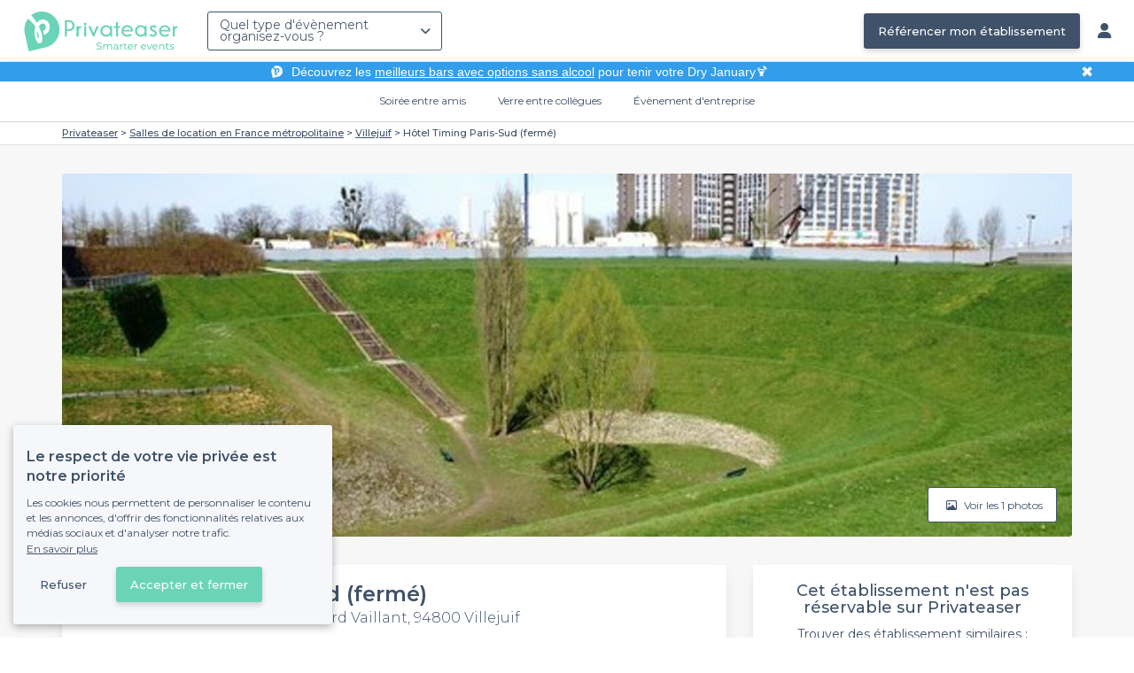

--- FILE ---
content_type: application/javascript
request_url: https://www.privateaser.com/static/js/layout.a3dc9d0662a264ad5776acc4e343ea92939901de.min.js
body_size: 61365
content:
!function(){var t,e={73444:function(t,e,n){var r={"./es/json/messages.json":71996,"./fr/json/messages.json":50326};function i(t){var e=o(t);return n(e)}function o(t){if(!n.o(r,t)){var e=new Error("Cannot find module '"+t+"'");throw e.code="MODULE_NOT_FOUND",e}return r[t]}i.keys=function(){return Object.keys(r)},i.resolve=o,t.exports=i,i.id=73444},32397:function(t,e,n){"use strict";n(682),n(40262),n(39670),n(93250),n(26419),e.p=void 0;e.p=function(t){var e=new RegExp(/\w*\.\w*$/gi);t.indexOf(".co.uk")>0&&(e=new RegExp(/\w*\.\w*\.\w*$/gi));var n=t.match(e);return null==n?"":n[0]}},56578:function(t,e,n){"use strict";n.d(e,{u:function(){return f}});var r=n(70655),i=n(1984),o=n(9317),a=n(13819),s=n(8823),u=n(84773),c=n(20754),l=n(68690),p=n(20116),d=n(68131),f=function(t){function e(){return null!==t&&t.apply(this,arguments)||this}return(0,r.ZT)(e,t),e.prototype.eventFromException=function(t,e){return(0,u.dr)(t,e,this._options.attachStacktrace)},e.prototype.eventFromMessage=function(t,e,n){return void 0===e&&(e=a.z.Info),(0,u.aB)(t,e,n,this._options.attachStacktrace)},e.prototype._setupTransport=function(){if(!this._options.dsn)return t.prototype._setupTransport.call(this);var e=(0,r.pi)((0,r.pi)({},this._options.transportOptions),{dsn:this._options.dsn,tunnel:this._options.tunnel,sendClientReports:this._options.sendClientReports,_metadata:this._options._metadata}),n=(0,i.hd)(e.dsn,e._metadata,e.tunnel),o=(0,i.Ut)(n.dsn,n.tunnel);if(this._options.transport)return new this._options.transport(e);if((0,s.Ak)()){var a=(0,r.pi)({},e.fetchParameters);return this._newTransport=(0,c.k)({requestOptions:a,url:o}),new l.V(e)}return this._newTransport=(0,p.H)({url:o,headers:e.headers}),new d.w(e)},e}(o.N)},49680:function(t,e,n){"use strict";n.d(e,{R:function(){return d}});var r=n(70655),i=n(40105),o=n(44219),a=n(82991),s=n(12343),u=n(56578),c=n(24326),l=n(86891),p=n(90564),d=function(t){function e(e){void 0===e&&(e={});return e._metadata=e._metadata||{},e._metadata.sdk=e._metadata.sdk||{name:"sentry.javascript.browser",packages:[{name:"npm:@sentry/browser",version:i.J}],version:i.J},t.call(this,u.u,e)||this}return(0,r.ZT)(e,t),e.prototype.showReportDialog=function(t){void 0===t&&(t={}),(0,a.R)().document&&(this._isEnabled()?(0,l.BS)((0,r.pi)((0,r.pi)({},t),{dsn:t.dsn||this.getDsn()})):c.h&&s.kg.error("Trying to call showReportDialog with Sentry Client disabled"))},e.prototype._prepareEvent=function(e,n,r){return e.platform=e.platform||"javascript",t.prototype._prepareEvent.call(this,e,n,r)},e.prototype._sendEvent=function(e){var n=this.getIntegration(p.O);n&&n.addSentryBreadcrumb(e),t.prototype._sendEvent.call(this,e)},e}(o.W)},84773:function(t,e,n){"use strict";n.d(e,{aB:function(){return v},dr:function(){return y}});var r=n(70655),i=n(13819),o=n(67597),a=n(20535),s=n(90322),u=n(30360),c=n(62844),l=n(96893),p=n(34469);function d(t){var e=h(t),n={type:t&&t.name,value:g(t)};return e.length&&(n.stacktrace={frames:e}),void 0===n.type&&""===n.value&&(n.value="Unrecoverable error caught"),n}function f(t){return{exception:{values:[d(t)]}}}function h(t){var e=t.stacktrace||t.stack||"",n=function(t){if(t){if("number"==typeof t.framesToPop)return t.framesToPop;if(m.test(t.message))return 1}return 0}(t);try{return(0,u.pE)(p.CS,p.ay,p.s$,p.aL,p.Pi)(e,n)}catch(t){}return[]}var m=/Minified React error #\d+;/i;function g(t){var e=t&&t.message;return e?e.error&&"string"==typeof e.error.message?e.error.message:e:"No error message"}function y(t,e,n){var u=function(t,e,n,i){var u;if((0,o.VW)(t)&&t.error){return f(t.error)}if((0,o.TX)(t)||(0,o.fm)(t)){var l=t;if("stack"in t)u=f(t);else{var p=l.name||((0,o.TX)(l)?"DOMError":"DOMException"),d=l.message?p+": "+l.message:p;u=_(d,e,n),(0,c.Db)(u,d)}return"code"in l&&(u.tags=(0,r.pi)((0,r.pi)({},u.tags),{"DOMException.code":""+l.code})),u}if((0,o.VZ)(t))return f(t);if((0,o.PO)(t)||(0,o.cO)(t)){return u=function(t,e,n){var r={exception:{values:[{type:(0,o.cO)(t)?t.constructor.name:n?"UnhandledRejection":"Error",value:"Non-Error "+(n?"promise rejection":"exception")+" captured with keys: "+(0,a.zf)(t)}]},extra:{__serialized__:(0,s.Qy)(t)}};if(e){var i=h(e);i.length&&(r.stacktrace={frames:i})}return r}(t,e,i),(0,c.EG)(u,{synthetic:!0}),u}return u=_(t,e,n),(0,c.Db)(u,""+t,void 0),(0,c.EG)(u,{synthetic:!0}),u}(t,e&&e.syntheticException||void 0,n);return(0,c.EG)(u),u.level=i.z.Error,e&&e.event_id&&(u.event_id=e.event_id),(0,l.WD)(u)}function v(t,e,n,r){void 0===e&&(e=i.z.Info);var o=_(t,n&&n.syntheticException||void 0,r);return o.level=e,n&&n.event_id&&(o.event_id=n.event_id),(0,l.WD)(o)}function _(t,e,n){var r={message:t};if(n&&e){var i=h(e);i.length&&(r.stacktrace={frames:i})}return r}},24326:function(t,e,n){"use strict";n.d(e,{h:function(){return r}});var r="undefined"==typeof __SENTRY_DEBUG__||__SENTRY_DEBUG__},86891:function(t,e,n){"use strict";n.d(e,{BS:function(){return u}});var r=n(1984),i=n(82991),o=n(12343),a=n(24326),s=(0,i.R)();function u(t){if(void 0===t&&(t={}),s.document)if(t.eventId)if(t.dsn){var e=s.document.createElement("script");e.async=!0,e.src=(0,r.hR)(t.dsn,t),t.onLoad&&(e.onload=t.onLoad);var n=s.document.head||s.document.body;n&&n.appendChild(e)}else a.h&&o.kg.error("Missing dsn option in showReportDialog call");else a.h&&o.kg.error("Missing eventId option in showReportDialog call")}},90564:function(t,e,n){"use strict";n.d(e,{O:function(){return d}});var r=n(70655),i=n(36879),o=n(13819),a=n(62844),s=n(9732),u=n(58464),c=n(16547),l=n(57321),p=n(82991),d=function(){function t(e){this.name=t.id,this._options=(0,r.pi)({console:!0,dom:!0,fetch:!0,history:!0,sentry:!0,xhr:!0},e)}return t.prototype.addSentryBreadcrumb=function(t){this._options.sentry&&(0,i.Gd)().addBreadcrumb({category:"sentry."+("transaction"===t.type?"transaction":"event"),event_id:t.event_id,level:t.level,message:(0,a.jH)(t)},{event:t})},t.prototype.setupOnce=function(){this._options.console&&(0,s.o)("console",f),this._options.dom&&(0,s.o)("dom",function(t){function e(e){var n,r="object"==typeof t?t.serializeAttribute:void 0;"string"==typeof r&&(r=[r]);try{n=e.event.target?(0,u.R)(e.event.target,r):(0,u.R)(e.event,r)}catch(t){n="<unknown>"}0!==n.length&&(0,i.Gd)().addBreadcrumb({category:"ui."+e.name,message:n},{event:e.event,name:e.name,global:e.global})}return e}(this._options.dom)),this._options.xhr&&(0,s.o)("xhr",h),this._options.fetch&&(0,s.o)("fetch",m),this._options.history&&(0,s.o)("history",g)},t.id="Breadcrumbs",t}();function f(t){var e={category:"console",data:{arguments:t.args,logger:"console"},level:(0,c.E)(t.level),message:(0,l.nK)(t.args," ")};if("assert"===t.level){if(!1!==t.args[0])return;e.message="Assertion failed: "+((0,l.nK)(t.args.slice(1)," ")||"console.assert"),e.data.arguments=t.args.slice(1)}(0,i.Gd)().addBreadcrumb(e,{input:t.args,level:t.level})}function h(t){if(t.endTimestamp){if(t.xhr.__sentry_own_request__)return;var e=t.xhr.__sentry_xhr__||{},n=e.method,r=e.url,o=e.status_code,a=e.body;(0,i.Gd)().addBreadcrumb({category:"xhr",data:{method:n,url:r,status_code:o},type:"http"},{xhr:t.xhr,input:a})}else;}function m(t){t.endTimestamp&&(t.fetchData.url.match(/sentry_key/)&&"POST"===t.fetchData.method||(t.error?(0,i.Gd)().addBreadcrumb({category:"fetch",data:t.fetchData,level:o.z.Error,type:"http"},{data:t.error,input:t.args}):(0,i.Gd)().addBreadcrumb({category:"fetch",data:(0,r.pi)((0,r.pi)({},t.fetchData),{status_code:t.response.status}),type:"http"},{input:t.args,response:t.response})))}function g(t){var e=(0,p.R)(),n=t.from,r=t.to,o=(0,a.en)(e.location.href),s=(0,a.en)(n),u=(0,a.en)(r);s.path||(s=o),o.protocol===u.protocol&&o.host===u.host&&(r=u.relative),o.protocol===s.protocol&&o.host===s.host&&(n=s.relative),(0,i.Gd)().addBreadcrumb({category:"navigation",data:{from:n,to:r}})}},34469:function(t,e,n){"use strict";n.d(e,{CS:function(){return m},Pi:function(){return p},aL:function(){return f},ay:function(){return y},s$:function(){return u}});var r=n(70655),i="?";function o(t,e,n,r){var i={filename:t,function:e,in_app:!0};return void 0!==n&&(i.lineno=n),void 0!==r&&(i.colno=r),i}var a=/^\s*at (?:(.*?) ?\((?:address at )?)?((?:file|https?|blob|chrome-extension|address|native|eval|webpack|<anonymous>|[-a-z]+:|.*bundle|\/).*?)(?::(\d+))?(?::(\d+))?\)?\s*$/i,s=/\((\S*)(?::(\d+))(?::(\d+))\)/,u=[30,function(t){var e=a.exec(t);if(e){if(e[2]&&0===e[2].indexOf("eval")){var n=s.exec(e[2]);n&&(e[2]=n[1],e[3]=n[2],e[4]=n[3])}var u=(0,r.CR)(v(e[1]||i,e[2]),2),c=u[0];return o(u[1],c,e[3]?+e[3]:void 0,e[4]?+e[4]:void 0)}}],c=/^\s*(.*?)(?:\((.*?)\))?(?:^|@)?((?:file|https?|blob|chrome|webpack|resource|moz-extension|capacitor).*?:\/.*?|\[native code\]|[^@]*(?:bundle|\d+\.js)|\/[\w\-. /=]+)(?::(\d+))?(?::(\d+))?\s*$/i,l=/(\S+) line (\d+)(?: > eval line \d+)* > eval/i,p=[50,function(t){var e,n=c.exec(t);if(n){if(n[3]&&n[3].indexOf(" > eval")>-1){var a=l.exec(n[3]);a&&(n[1]=n[1]||"eval",n[3]=a[1],n[4]=a[2],n[5]="")}var s=n[3],u=n[1]||i;return u=(e=(0,r.CR)(v(u,s),2))[0],o(s=e[1],u,n[4]?+n[4]:void 0,n[5]?+n[5]:void 0)}}],d=/^\s*at (?:((?:\[object object\])?.+) )?\(?((?:file|ms-appx|https?|webpack|blob):.*?):(\d+)(?::(\d+))?\)?\s*$/i,f=[40,function(t){var e=d.exec(t);return e?o(e[2],e[1]||i,+e[3],e[4]?+e[4]:void 0):void 0}],h=/ line (\d+).*script (?:in )?(\S+)(?:: in function (\S+))?$/i,m=[10,function(t){var e=h.exec(t);return e?o(e[2],e[3]||i,+e[1]):void 0}],g=/ line (\d+), column (\d+)\s*(?:in (?:<anonymous function: ([^>]+)>|([^)]+))\(.*\))? in (.*):\s*$/i,y=[20,function(t){var e=g.exec(t);return e?o(e[5],e[3]||e[4]||i,+e[1],+e[2]):void 0}],v=function(t,e){var n=-1!==t.indexOf("safari-extension"),r=-1!==t.indexOf("safari-web-extension");return n||r?[-1!==t.indexOf("@")?t.split("@")[0]:i,n?"safari-extension:"+e:"safari-web-extension:"+e]:[t,e]}},85162:function(t,e,n){"use strict";n.d(e,{d:function(){return v}});var r=n(70655),i=n(1984),o=n(29324),a=n(82991),s=n(81227),u=n(12343),c=n(47165),l=n(30292),p=n(58725),d=n(136),f=n(80228),h=n(24326),m=n(77050);function g(t){return"event"===t?"error":t}var y=(0,a.R)(),v=function(){function t(t){var e=this;this.options=t,this._buffer=(0,s.x)(30),this._rateLimits={},this._outcomes={},this._api=(0,i.hd)(t.dsn,t._metadata,t.tunnel),this.url=(0,i.qi)(this._api.dsn),this.options.sendClientReports&&y.document&&y.document.addEventListener("visibilitychange",(function(){"hidden"===y.document.visibilityState&&e._flushOutcomes()}))}return t.prototype.sendEvent=function(t){return this._sendRequest((0,o.nA)(t,this._api),t)},t.prototype.sendSession=function(t){return this._sendRequest((0,o.Qz)(t,this._api),t)},t.prototype.close=function(t){return this._buffer.drain(t)},t.prototype.recordLostEvent=function(t,e){var n;if(this.options.sendClientReports){var r=g(e)+":"+t;h.h&&u.kg.log("Adding outcome: "+r),this._outcomes[r]=(null!=(n=this._outcomes[r])?n:0)+1}},t.prototype._flushOutcomes=function(){if(this.options.sendClientReports){var t=this._outcomes;if(this._outcomes={},Object.keys(t).length){h.h&&u.kg.log("Flushing outcomes:\n"+JSON.stringify(t,null,2));var e=(0,i.Ut)(this._api.dsn,this._api.tunnel),n=Object.keys(t).map((function(e){var n=(0,r.CR)(e.split(":"),2),i=n[0];return{reason:n[1],category:i,quantity:t[e]}})),o=(0,c.y)(n,this._api.tunnel&&(0,l.R)(this._api.dsn));try{(0,m.z)(e,(0,p.V$)(o))}catch(t){h.h&&u.kg.error(t)}}else h.h&&u.kg.log("No outcomes to flush")}},t.prototype._handleResponse=function(t){var e=t.requestType,n=t.response,r=t.headers,i=t.resolve,o=t.reject,a=(0,d.F)(n.status);this._rateLimits=(0,f.WG)(this._rateLimits,r),this._isRateLimited(e)&&h.h&&u.kg.warn("Too many "+e+" requests, backing off until: "+this._disabledUntil(e)),"success"!==a?o(n):i({status:a})},t.prototype._disabledUntil=function(t){var e=g(t);return new Date((0,f.ns)(this._rateLimits,e))},t.prototype._isRateLimited=function(t){var e=g(t);return(0,f.Q)(this._rateLimits,e)},t}()},68690:function(t,e,n){"use strict";n.d(e,{V:function(){return c}});var r=n(70655),i=n(8823),o=n(96893),a=n(80409),s=n(85162),u=n(77050),c=function(t){function e(e,n){void 0===n&&(n=(0,u.x)());var r=t.call(this,e)||this;return r._fetch=n,r}return(0,r.ZT)(e,t),e.prototype._sendRequest=function(t,e){var n=this;if(this._isRateLimited(t.type))return this.recordLostEvent("ratelimit_backoff",t.type),Promise.reject({event:e,type:t.type,reason:"Transport for "+t.type+" requests locked till "+this._disabledUntil(t.type)+" due to too many requests.",status:429});var r={body:t.body,method:"POST",referrerPolicy:(0,i.hv)()?"origin":""};return void 0!==this.options.fetchParameters&&Object.assign(r,this.options.fetchParameters),void 0!==this.options.headers&&(r.headers=this.options.headers),this._buffer.add((function(){return new o.cW((function(e,i){n._fetch(t.url,r).then((function(r){var o={"x-sentry-rate-limits":r.headers.get("X-Sentry-Rate-Limits"),"retry-after":r.headers.get("Retry-After")};n._handleResponse({requestType:t.type,response:r,headers:o,resolve:e,reject:i})})).catch(i)}))})).then(void 0,(function(e){throw e instanceof a.b?n.recordLostEvent("queue_overflow",t.type):n.recordLostEvent("network_error",t.type),e}))},e}(s.d)},20754:function(t,e,n){"use strict";n.d(e,{k:function(){return a}});var r=n(70655),i=n(45431),o=n(77050);function a(t,e){return void 0===e&&(e=(0,o.x)()),(0,i.qv)({bufferSize:t.bufferSize},(function(n){var i=(0,r.pi)({body:n.body,method:"POST",referrerPolicy:"origin"},t.requestOptions);return e(t.url,i).then((function(t){return t.text().then((function(e){return{body:e,headers:{"x-sentry-rate-limits":t.headers.get("X-Sentry-Rate-Limits"),"retry-after":t.headers.get("Retry-After")},reason:t.statusText,statusCode:t.status}}))}))}))}},20116:function(t,e,n){"use strict";n.d(e,{H:function(){return a}});var r=n(45431),i=n(96893),o=4;function a(t){return(0,r.qv)({bufferSize:t.bufferSize},(function(e){return new i.cW((function(n,r){var i=new XMLHttpRequest;for(var a in i.onreadystatechange=function(){if(i.readyState===o){var t={body:i.response,headers:{"x-sentry-rate-limits":i.getResponseHeader("X-Sentry-Rate-Limits"),"retry-after":i.getResponseHeader("Retry-After")},reason:i.statusText,statusCode:i.status};n(t)}},i.open("POST",t.url),t.headers)Object.prototype.hasOwnProperty.call(t.headers,a)&&i.setRequestHeader(a,t.headers[a]);i.send(e.body)}))}))}},77050:function(t,e,n){"use strict";n.d(e,{x:function(){return l},z:function(){return p}});var r,i=n(82991),o=n(8823),a=n(12343),s=n(8623),u=n(24326),c=(0,i.R)();function l(){if(r)return r;if((0,o.Du)(c.fetch))return r=c.fetch.bind(c);var t=c.document,e=c.fetch;if(t&&"function"==typeof t.createElement)try{var n=t.createElement("iframe");n.hidden=!0,t.head.appendChild(n);var i=n.contentWindow;i&&i.fetch&&(e=i.fetch),t.head.removeChild(n)}catch(t){u.h&&a.kg.warn("Could not create sandbox iframe for pure fetch check, bailing to window.fetch: ",t)}return r=e.bind(c)}function p(t,e){if("[object Navigator]"===Object.prototype.toString.call(c&&c.navigator)&&"function"==typeof c.navigator.sendBeacon)return c.navigator.sendBeacon.bind(c.navigator)(t,e);if((0,o.Ak)()){var n=l();return(0,s.I)(n(t,{body:e,method:"POST",credentials:"omit",keepalive:!0}))}}},68131:function(t,e,n){"use strict";n.d(e,{w:function(){return a}});var r=n(70655),i=n(96893),o=n(80409),a=function(t){function e(){return null!==t&&t.apply(this,arguments)||this}return(0,r.ZT)(e,t),e.prototype._sendRequest=function(t,e){var n=this;return this._isRateLimited(t.type)?(this.recordLostEvent("ratelimit_backoff",t.type),Promise.reject({event:e,type:t.type,reason:"Transport for "+t.type+" requests locked till "+this._disabledUntil(t.type)+" due to too many requests.",status:429})):this._buffer.add((function(){return new i.cW((function(e,r){var i=new XMLHttpRequest;for(var o in i.onreadystatechange=function(){if(4===i.readyState){var o={"x-sentry-rate-limits":i.getResponseHeader("X-Sentry-Rate-Limits"),"retry-after":i.getResponseHeader("Retry-After")};n._handleResponse({requestType:t.type,response:i,headers:o,resolve:e,reject:r})}},i.open("POST",t.url),n.options.headers)Object.prototype.hasOwnProperty.call(n.options.headers,o)&&i.setRequestHeader(o,n.options.headers[o]);i.send(t.body)}))})).then(void 0,(function(e){throw e instanceof o.b?n.recordLostEvent("queue_overflow",t.type):n.recordLostEvent("network_error",t.type),e}))},e}(n(85162).d)},1984:function(t,e,n){"use strict";n.d(e,{Ut:function(){return d},hR:function(){return f},hd:function(){return a},qi:function(){return p}});var r=n(30292),i=n(20535),o="7";!function(){function t(t,e,n){void 0===e&&(e={}),this.dsn=t,this._dsnObject=(0,r.v)(t),this.metadata=e,this._tunnel=n}t.prototype.getDsn=function(){return this._dsnObject},t.prototype.forceEnvelope=function(){return!!this._tunnel},t.prototype.getBaseApiEndpoint=function(){return s(this._dsnObject)},t.prototype.getStoreEndpoint=function(){return l(this._dsnObject)},t.prototype.getStoreEndpointWithUrlEncodedAuth=function(){return p(this._dsnObject)},t.prototype.getEnvelopeEndpointWithUrlEncodedAuth=function(){return d(this._dsnObject,this._tunnel)}}();function a(t,e,n){return{initDsn:t,metadata:e||{},dsn:(0,r.v)(t),tunnel:n}}function s(t){var e=t.protocol?t.protocol+":":"",n=t.port?":"+t.port:"";return e+"//"+t.host+n+(t.path?"/"+t.path:"")+"/api/"}function u(t,e){return""+s(t)+t.projectId+"/"+e+"/"}function c(t){return(0,i._j)({sentry_key:t.publicKey,sentry_version:o})}function l(t){return u(t,"store")}function p(t){return l(t)+"?"+c(t)}function d(t,e){return e||function(t){return u(t,"envelope")}(t)+"?"+c(t)}function f(t,e){var n=(0,r.v)(t),i=s(n)+"embed/error-page/",o="dsn="+(0,r.R)(n);for(var a in e)if("dsn"!==a)if("user"===a){if(!e.user)continue;e.user.name&&(o+="&name="+encodeURIComponent(e.user.name)),e.user.email&&(o+="&email="+encodeURIComponent(e.user.email))}else o+="&"+encodeURIComponent(a)+"="+encodeURIComponent(e[a]);return i+"?"+o}},9317:function(t,e,n){"use strict";n.d(e,{N:function(){return l}});var r=n(70655),i=n(12343),o=n(80409),a=n(1984),s=n(53298),u=n(29324),c=n(22134),l=function(){function t(t){this._options=t,this._options.dsn||s.h&&i.kg.warn("No DSN provided, backend will not do anything."),this._transport=this._setupTransport()}return t.prototype.eventFromException=function(t,e){throw new o.b("Backend has to implement `eventFromException` method")},t.prototype.eventFromMessage=function(t,e,n){throw new o.b("Backend has to implement `eventFromMessage` method")},t.prototype.sendEvent=function(t){if(this._newTransport&&this._options.dsn&&this._options._experiments&&this._options._experiments.newTransport){var e=(0,a.hd)(this._options.dsn,this._options._metadata,this._options.tunnel),n=(0,u.Mq)(t,e);this._newTransport.send(n).then(null,(function(t){s.h&&i.kg.error("Error while sending event:",t)}))}else this._transport.sendEvent(t).then(null,(function(t){s.h&&i.kg.error("Error while sending event:",t)}))},t.prototype.sendSession=function(t){if(this._transport.sendSession)if(this._newTransport&&this._options.dsn&&this._options._experiments&&this._options._experiments.newTransport){var e=(0,a.hd)(this._options.dsn,this._options._metadata,this._options.tunnel),n=(0,r.CR)((0,u.Q3)(t,e),1)[0];this._newTransport.send(n).then(null,(function(t){s.h&&i.kg.error("Error while sending session:",t)}))}else this._transport.sendSession(t).then(null,(function(t){s.h&&i.kg.error("Error while sending session:",t)}));else s.h&&i.kg.warn("Dropping session because custom transport doesn't implement sendSession")},t.prototype.getTransport=function(){return this._transport},t.prototype._setupTransport=function(){return new c.V},t}()},44219:function(t,e,n){"use strict";n.d(e,{W:function(){return y}});var r=n(70655),i=n(46769),o=n(30292),a=n(62844),s=n(12343),u=n(67597),c=n(96893),l=n(21170),p=n(90322),d=n(57321),f=n(80409),h=n(53298),m=n(22967),g="Not capturing exception because it's already been captured.",y=function(){function t(t,e){this._integrations={},this._numProcessing=0,this._backend=new t(e),this._options=e,e.dsn&&(this._dsn=(0,o.v)(e.dsn))}return t.prototype.captureException=function(t,e,n){var r=this;if(!(0,a.YO)(t)){var i=e&&e.event_id;return this._process(this._getBackend().eventFromException(t,e).then((function(t){return r._captureEvent(t,e,n)})).then((function(t){i=t}))),i}h.h&&s.kg.log(g)},t.prototype.captureMessage=function(t,e,n,r){var i=this,o=n&&n.event_id,a=(0,u.pt)(t)?this._getBackend().eventFromMessage(String(t),e,n):this._getBackend().eventFromException(t,n);return this._process(a.then((function(t){return i._captureEvent(t,n,r)})).then((function(t){o=t}))),o},t.prototype.captureEvent=function(t,e,n){if(!(e&&e.originalException&&(0,a.YO)(e.originalException))){var r=e&&e.event_id;return this._process(this._captureEvent(t,e,n).then((function(t){r=t}))),r}h.h&&s.kg.log(g)},t.prototype.captureSession=function(t){this._isEnabled()?"string"!=typeof t.release?h.h&&s.kg.warn("Discarded session because of missing or non-string release"):(this._sendSession(t),t.update({init:!1})):h.h&&s.kg.warn("SDK not enabled, will not capture session.")},t.prototype.getDsn=function(){return this._dsn},t.prototype.getOptions=function(){return this._options},t.prototype.getTransport=function(){return this._getBackend().getTransport()},t.prototype.flush=function(t){var e=this;return this._isClientDoneProcessing(t).then((function(n){return e.getTransport().close(t).then((function(t){return n&&t}))}))},t.prototype.close=function(t){var e=this;return this.flush(t).then((function(t){return e.getOptions().enabled=!1,t}))},t.prototype.setupIntegrations=function(){this._isEnabled()&&!this._integrations.initialized&&(this._integrations=(0,m.q4)(this._options))},t.prototype.getIntegration=function(t){try{return this._integrations[t.id]||null}catch(e){return h.h&&s.kg.warn("Cannot retrieve integration "+t.id+" from the current Client"),null}},t.prototype._updateSessionFromEvent=function(t,e){var n,i,o=!1,a=!1,s=e.exception&&e.exception.values;if(s){a=!0;try{for(var u=(0,r.XA)(s),c=u.next();!c.done;c=u.next()){var l=c.value.mechanism;if(l&&!1===l.handled){o=!0;break}}}catch(t){n={error:t}}finally{try{c&&!c.done&&(i=u.return)&&i.call(u)}finally{if(n)throw n.error}}}var p="ok"===t.status;(p&&0===t.errors||p&&o)&&(t.update((0,r.pi)((0,r.pi)({},o&&{status:"crashed"}),{errors:t.errors||Number(a||o)})),this.captureSession(t))},t.prototype._sendSession=function(t){this._getBackend().sendSession(t)},t.prototype._isClientDoneProcessing=function(t){var e=this;return new c.cW((function(n){var r=0,i=setInterval((function(){0==e._numProcessing?(clearInterval(i),n(!0)):(r+=1,t&&r>=t&&(clearInterval(i),n(!1)))}),1)}))},t.prototype._getBackend=function(){return this._backend},t.prototype._isEnabled=function(){return!1!==this.getOptions().enabled&&void 0!==this._dsn},t.prototype._prepareEvent=function(t,e,n){var o=this,s=this.getOptions(),u=s.normalizeDepth,d=void 0===u?3:u,f=s.normalizeMaxBreadth,h=void 0===f?1e3:f,m=(0,r.pi)((0,r.pi)({},t),{event_id:t.event_id||(n&&n.event_id?n.event_id:(0,a.DM)()),timestamp:t.timestamp||(0,l.yW)()});this._applyClientOptions(m),this._applyIntegrationsMetadata(m);var g=e;n&&n.captureContext&&(g=i.s.clone(g).update(n.captureContext));var y=(0,c.WD)(m);return g&&(y=g.applyToEvent(m,n)),y.then((function(t){return t&&(t.sdkProcessingMetadata=(0,r.pi)((0,r.pi)({},t.sdkProcessingMetadata),{normalizeDepth:(0,p.Fv)(d)+" ("+typeof d+")"})),"number"==typeof d&&d>0?o._normalizeEvent(t,d,h):t}))},t.prototype._normalizeEvent=function(t,e,n){if(!t)return null;var i=(0,r.pi)((0,r.pi)((0,r.pi)((0,r.pi)((0,r.pi)({},t),t.breadcrumbs&&{breadcrumbs:t.breadcrumbs.map((function(t){return(0,r.pi)((0,r.pi)({},t),t.data&&{data:(0,p.Fv)(t.data,e,n)})}))}),t.user&&{user:(0,p.Fv)(t.user,e,n)}),t.contexts&&{contexts:(0,p.Fv)(t.contexts,e,n)}),t.extra&&{extra:(0,p.Fv)(t.extra,e,n)});return t.contexts&&t.contexts.trace&&(i.contexts.trace=t.contexts.trace),i.sdkProcessingMetadata=(0,r.pi)((0,r.pi)({},i.sdkProcessingMetadata),{baseClientNormalized:!0}),i},t.prototype._applyClientOptions=function(t){var e=this.getOptions(),n=e.environment,r=e.release,i=e.dist,o=e.maxValueLength,a=void 0===o?250:o;"environment"in t||(t.environment="environment"in e?n:"production"),void 0===t.release&&void 0!==r&&(t.release=r),void 0===t.dist&&void 0!==i&&(t.dist=i),t.message&&(t.message=(0,d.$G)(t.message,a));var s=t.exception&&t.exception.values&&t.exception.values[0];s&&s.value&&(s.value=(0,d.$G)(s.value,a));var u=t.request;u&&u.url&&(u.url=(0,d.$G)(u.url,a))},t.prototype._applyIntegrationsMetadata=function(t){var e=Object.keys(this._integrations);e.length>0&&(t.sdk=t.sdk||{},t.sdk.integrations=(0,r.fl)(t.sdk.integrations||[],e))},t.prototype._sendEvent=function(t){this._getBackend().sendEvent(t)},t.prototype._captureEvent=function(t,e,n){return this._processEvent(t,e,n).then((function(t){return t.event_id}),(function(t){h.h&&s.kg.error(t)}))},t.prototype._processEvent=function(t,e,n){var r=this,i=this.getOptions(),o=i.beforeSend,a=i.sampleRate,s=this.getTransport();function l(t,e){s.recordLostEvent&&s.recordLostEvent(t,e)}if(!this._isEnabled())return(0,c.$2)(new f.b("SDK not enabled, will not capture event."));var p="transaction"===t.type;return!p&&"number"==typeof a&&Math.random()>a?(l("sample_rate","event"),(0,c.$2)(new f.b("Discarding event because it's not included in the random sample (sampling rate = "+a+")"))):this._prepareEvent(t,n,e).then((function(n){if(null===n)throw l("event_processor",t.type||"event"),new f.b("An event processor returned null, will not send event.");return e&&e.data&&!0===e.data.__sentry__||p||!o?n:function(t){var e="`beforeSend` method has to return `null` or a valid event.";if((0,u.J8)(t))return t.then((function(t){if(!(0,u.PO)(t)&&null!==t)throw new f.b(e);return t}),(function(t){throw new f.b("beforeSend rejected with "+t)}));if(!(0,u.PO)(t)&&null!==t)throw new f.b(e);return t}(o(n,e))})).then((function(e){if(null===e)throw l("before_send",t.type||"event"),new f.b("`beforeSend` returned `null`, will not send event.");var i=n&&n.getSession&&n.getSession();return!p&&i&&r._updateSessionFromEvent(i,e),r._sendEvent(e),e})).then(null,(function(t){if(t instanceof f.b)throw t;throw r.captureException(t,{data:{__sentry__:!0},originalException:t}),new f.b("Event processing pipeline threw an error, original event will not be sent. Details have been sent as a new event.\nReason: "+t)}))},t.prototype._process=function(t){var e=this;this._numProcessing+=1,t.then((function(t){return e._numProcessing-=1,t}),(function(t){return e._numProcessing-=1,t}))},t}()},53298:function(t,e,n){"use strict";n.d(e,{h:function(){return r}});var r="undefined"==typeof __SENTRY_DEBUG__||__SENTRY_DEBUG__},22967:function(t,e,n){"use strict";n.d(e,{q4:function(){return p}});var r=n(70655),i=n(46769),o=n(36879),a=n(12343),s=n(20535),u=n(53298),c=[];function l(t){return t.reduce((function(t,e){return t.every((function(t){return e.name!==t.name}))&&t.push(e),t}),[])}function p(t){var e={};return function(t){var e=t.defaultIntegrations&&(0,r.fl)(t.defaultIntegrations)||[],n=t.integrations,i=(0,r.fl)(l(e));Array.isArray(n)?i=(0,r.fl)(i.filter((function(t){return n.every((function(e){return e.name!==t.name}))})),l(n)):"function"==typeof n&&(i=n(i),i=Array.isArray(i)?i:[i]);var o=i.map((function(t){return t.name})),a="Debug";return-1!==o.indexOf(a)&&i.push.apply(i,(0,r.fl)(i.splice(o.indexOf(a),1))),i}(t).forEach((function(t){e[t.name]=t,function(t){-1===c.indexOf(t.name)&&(t.setupOnce(i.c,o.Gd),c.push(t.name),u.h&&a.kg.log("Integration installed: "+t.name))}(t)})),(0,s.xp)(e,"initialized",!0),e}},29324:function(t,e,n){"use strict";n.d(e,{Mq:function(){return d},Q3:function(){return l},Qz:function(){return p},nA:function(){return f}});var r=n(70655),i=n(30292),o=n(58725),a=n(90322),s=n(1984);function u(t){if(t.metadata&&t.metadata.sdk){var e=t.metadata.sdk;return{name:e.name,version:e.version}}}function c(t,e){return e?(t.sdk=t.sdk||{},t.sdk.name=t.sdk.name||e.name,t.sdk.version=t.sdk.version||e.version,t.sdk.integrations=(0,r.fl)(t.sdk.integrations||[],e.integrations||[]),t.sdk.packages=(0,r.fl)(t.sdk.packages||[],e.packages||[]),t):t}function l(t,e){var n=u(e),a=(0,r.pi)((0,r.pi)({sent_at:(new Date).toISOString()},n&&{sdk:n}),!!e.tunnel&&{dsn:(0,i.R)(e.dsn)}),s="aggregates"in t?"sessions":"session",c=[{type:s},t];return[(0,o.Jd)(a,[c]),s]}function p(t,e){var n=(0,r.CR)(l(t,e),2),i=n[0],a=n[1];return{body:(0,o.V$)(i),type:a,url:(0,s.Ut)(e.dsn,e.tunnel)}}function d(t,e){var n=u(e),a=t.type||"event",s=(t.sdkProcessingMetadata||{}).transactionSampling||{},l=s.method,p=s.rate;c(t,e.metadata.sdk),t.tags=t.tags||{},t.extra=t.extra||{},t.sdkProcessingMetadata&&t.sdkProcessingMetadata.baseClientNormalized||(t.tags.skippedNormalization=!0,t.extra.normalizeDepth=t.sdkProcessingMetadata?t.sdkProcessingMetadata.normalizeDepth:"unset"),delete t.sdkProcessingMetadata;var d=(0,r.pi)((0,r.pi)({event_id:t.event_id,sent_at:(new Date).toISOString()},n&&{sdk:n}),!!e.tunnel&&{dsn:(0,i.R)(e.dsn)}),f=[{type:a,sample_rates:[{id:l,rate:p}]},t];return(0,o.Jd)(d,[f])}function f(t,e){var n,l=u(e),p=t.type||"event",d="transaction"===p||!!e.tunnel,f=(t.sdkProcessingMetadata||{}).transactionSampling||{},h=f.method,m=f.rate;c(t,e.metadata.sdk),t.tags=t.tags||{},t.extra=t.extra||{},t.sdkProcessingMetadata&&t.sdkProcessingMetadata.baseClientNormalized||(t.tags.skippedNormalization=!0,t.extra.normalizeDepth=t.sdkProcessingMetadata?t.sdkProcessingMetadata.normalizeDepth:"unset"),delete t.sdkProcessingMetadata;try{n=JSON.stringify(t)}catch(e){t.tags.JSONStringifyError=!0,t.extra.JSONStringifyError=e;try{n=JSON.stringify((0,a.Fv)(t))}catch(t){var g=t;n=JSON.stringify({message:"JSON.stringify error after renormalization",extra:{message:g.message,stack:g.stack}})}}var y={body:n,type:p,url:d?(0,s.Ut)(e.dsn,e.tunnel):(0,s.qi)(e.dsn)};if(d){var v=(0,r.pi)((0,r.pi)({event_id:t.event_id,sent_at:(new Date).toISOString()},l&&{sdk:l}),!!e.tunnel&&{dsn:(0,i.R)(e.dsn)}),_=[{type:p,sample_rates:[{id:h,rate:m}]},y.body],b=(0,o.Jd)(v,[_]);y.body=(0,o.V$)(b)}return y}},45431:function(t,e,n){"use strict";n.d(e,{qv:function(){return c}});var r=n(81227),i=n(58725),o=n(80228),a=n(96893),s=n(136),u=30;function c(t,e,n){void 0===n&&(n=(0,r.x)(t.bufferSize||u));var c={};return{send:function(t){var r=(0,i.y7)(t),u="event"===r?"error":r,p={category:u,body:(0,i.V$)(t)};return(0,o.Q)(c,u)?(0,a.$2)({status:"rate_limit",reason:l(c,u)}):n.add((function(){return e(p).then((function(t){var e=t.body,n=t.headers,r=t.reason,i=t.statusCode,p=(0,s.F)(i);return n&&(c=(0,o.WG)(c,n)),"success"===p?(0,a.WD)({status:p,reason:r}):(0,a.$2)({status:p,reason:r||e||("rate_limit"===p?l(c,u):"Unknown transport error")})}))}))},flush:function(t){return n.drain(t)}}}function l(t,e){return"Too many "+e+" requests, backing off until: "+new Date((0,o.ns)(t,e)).toISOString()}},22134:function(t,e,n){"use strict";n.d(e,{V:function(){return i}});var r=n(96893),i=function(){function t(){}return t.prototype.sendEvent=function(t){return(0,r.WD)({reason:"NoopTransport: Event has been skipped because no Dsn is configured.",status:"skipped"})},t.prototype.close=function(t){return(0,r.WD)(!0)},t}()},40105:function(t,e,n){"use strict";n.d(e,{J:function(){return r}});var r="6.19.7"},36879:function(t,e,n){"use strict";n.d(e,{Xb:function(){return h},Gd:function(){return y},cu:function(){return m}});var r=n(70655),i=n(62844),o=n(21170),a=n(12343),s=n(82991),u=n(72176),c="undefined"==typeof __SENTRY_DEBUG__||__SENTRY_DEBUG__,l=n(46769),p=n(20535),d=function(){function t(t){this.errors=0,this.sid=(0,i.DM)(),this.duration=0,this.status="ok",this.init=!0,this.ignoreDuration=!1;var e=(0,o.ph)();this.timestamp=e,this.started=e,t&&this.update(t)}return t.prototype.update=function(t){if(void 0===t&&(t={}),t.user&&(!this.ipAddress&&t.user.ip_address&&(this.ipAddress=t.user.ip_address),this.did||t.did||(this.did=t.user.id||t.user.email||t.user.username)),this.timestamp=t.timestamp||(0,o.ph)(),t.ignoreDuration&&(this.ignoreDuration=t.ignoreDuration),t.sid&&(this.sid=32===t.sid.length?t.sid:(0,i.DM)()),void 0!==t.init&&(this.init=t.init),!this.did&&t.did&&(this.did=""+t.did),"number"==typeof t.started&&(this.started=t.started),this.ignoreDuration)this.duration=void 0;else if("number"==typeof t.duration)this.duration=t.duration;else{var e=this.timestamp-this.started;this.duration=e>=0?e:0}t.release&&(this.release=t.release),t.environment&&(this.environment=t.environment),!this.ipAddress&&t.ipAddress&&(this.ipAddress=t.ipAddress),!this.userAgent&&t.userAgent&&(this.userAgent=t.userAgent),"number"==typeof t.errors&&(this.errors=t.errors),t.status&&(this.status=t.status)},t.prototype.close=function(t){t?this.update({status:t}):"ok"===this.status?this.update({status:"exited"}):this.update()},t.prototype.toJSON=function(){return(0,p.Jr)({sid:""+this.sid,init:this.init,started:new Date(1e3*this.started).toISOString(),timestamp:new Date(1e3*this.timestamp).toISOString(),status:this.status,errors:this.errors,did:"number"==typeof this.did||"string"==typeof this.did?""+this.did:void 0,duration:this.duration,attrs:{release:this.release,environment:this.environment,ip_address:this.ipAddress,user_agent:this.userAgent}})},t}(),f=4,h=function(){function t(t,e,n){void 0===e&&(e=new l.s),void 0===n&&(n=f),this._version=n,this._stack=[{}],this.getStackTop().scope=e,t&&this.bindClient(t)}return t.prototype.isOlderThan=function(t){return this._version<t},t.prototype.bindClient=function(t){this.getStackTop().client=t,t&&t.setupIntegrations&&t.setupIntegrations()},t.prototype.pushScope=function(){var t=l.s.clone(this.getScope());return this.getStack().push({client:this.getClient(),scope:t}),t},t.prototype.popScope=function(){return!(this.getStack().length<=1)&&!!this.getStack().pop()},t.prototype.withScope=function(t){var e=this.pushScope();try{t(e)}finally{this.popScope()}},t.prototype.getClient=function(){return this.getStackTop().client},t.prototype.getScope=function(){return this.getStackTop().scope},t.prototype.getStack=function(){return this._stack},t.prototype.getStackTop=function(){return this._stack[this._stack.length-1]},t.prototype.captureException=function(t,e){var n=this._lastEventId=e&&e.event_id?e.event_id:(0,i.DM)(),o=e;if(!e){var a=void 0;try{throw new Error("Sentry syntheticException")}catch(t){a=t}o={originalException:t,syntheticException:a}}return this._invokeClient("captureException",t,(0,r.pi)((0,r.pi)({},o),{event_id:n})),n},t.prototype.captureMessage=function(t,e,n){var o=this._lastEventId=n&&n.event_id?n.event_id:(0,i.DM)(),a=n;if(!n){var s=void 0;try{throw new Error(t)}catch(t){s=t}a={originalException:t,syntheticException:s}}return this._invokeClient("captureMessage",t,e,(0,r.pi)((0,r.pi)({},a),{event_id:o})),o},t.prototype.captureEvent=function(t,e){var n=e&&e.event_id?e.event_id:(0,i.DM)();return"transaction"!==t.type&&(this._lastEventId=n),this._invokeClient("captureEvent",t,(0,r.pi)((0,r.pi)({},e),{event_id:n})),n},t.prototype.lastEventId=function(){return this._lastEventId},t.prototype.addBreadcrumb=function(t,e){var n=this.getStackTop(),i=n.scope,s=n.client;if(i&&s){var u=s.getOptions&&s.getOptions()||{},c=u.beforeBreadcrumb,l=void 0===c?null:c,p=u.maxBreadcrumbs,d=void 0===p?100:p;if(!(d<=0)){var f=(0,o.yW)(),h=(0,r.pi)({timestamp:f},t),m=l?(0,a.Cf)((function(){return l(h,e)})):h;null!==m&&i.addBreadcrumb(m,d)}}},t.prototype.setUser=function(t){var e=this.getScope();e&&e.setUser(t)},t.prototype.setTags=function(t){var e=this.getScope();e&&e.setTags(t)},t.prototype.setExtras=function(t){var e=this.getScope();e&&e.setExtras(t)},t.prototype.setTag=function(t,e){var n=this.getScope();n&&n.setTag(t,e)},t.prototype.setExtra=function(t,e){var n=this.getScope();n&&n.setExtra(t,e)},t.prototype.setContext=function(t,e){var n=this.getScope();n&&n.setContext(t,e)},t.prototype.configureScope=function(t){var e=this.getStackTop(),n=e.scope,r=e.client;n&&r&&t(n)},t.prototype.run=function(t){var e=g(this);try{t(this)}finally{g(e)}},t.prototype.getIntegration=function(t){var e=this.getClient();if(!e)return null;try{return e.getIntegration(t)}catch(e){return c&&a.kg.warn("Cannot retrieve integration "+t.id+" from the current Hub"),null}},t.prototype.startSpan=function(t){return this._callExtensionMethod("startSpan",t)},t.prototype.startTransaction=function(t,e){return this._callExtensionMethod("startTransaction",t,e)},t.prototype.traceHeaders=function(){return this._callExtensionMethod("traceHeaders")},t.prototype.captureSession=function(t){if(void 0===t&&(t=!1),t)return this.endSession();this._sendSessionUpdate()},t.prototype.endSession=function(){var t=this.getStackTop(),e=t&&t.scope,n=e&&e.getSession();n&&n.close(),this._sendSessionUpdate(),e&&e.setSession()},t.prototype.startSession=function(t){var e=this.getStackTop(),n=e.scope,i=e.client,o=i&&i.getOptions()||{},a=o.release,u=o.environment,c=((0,s.R)().navigator||{}).userAgent,l=new d((0,r.pi)((0,r.pi)((0,r.pi)({release:a,environment:u},n&&{user:n.getUser()}),c&&{userAgent:c}),t));if(n){var p=n.getSession&&n.getSession();p&&"ok"===p.status&&p.update({status:"exited"}),this.endSession(),n.setSession(l)}return l},t.prototype._sendSessionUpdate=function(){var t=this.getStackTop(),e=t.scope,n=t.client;if(e){var r=e.getSession&&e.getSession();r&&n&&n.captureSession&&n.captureSession(r)}},t.prototype._invokeClient=function(t){for(var e,n=[],i=1;i<arguments.length;i++)n[i-1]=arguments[i];var o=this.getStackTop(),a=o.scope,s=o.client;s&&s[t]&&(e=s)[t].apply(e,(0,r.fl)(n,[a]))},t.prototype._callExtensionMethod=function(t){for(var e=[],n=1;n<arguments.length;n++)e[n-1]=arguments[n];var r=m().__SENTRY__;if(r&&r.extensions&&"function"==typeof r.extensions[t])return r.extensions[t].apply(this,e);c&&a.kg.warn("Extension method "+t+" couldn't be found, doing nothing.")},t}();function m(){var t=(0,s.R)();return t.__SENTRY__=t.__SENTRY__||{extensions:{},hub:void 0},t}function g(t){var e=m(),n=_(e);return b(e,t),n}function y(){var t=m();return v(t)&&!_(t).isOlderThan(f)||b(t,new h),(0,u.KV)()?function(t){try{var e=m().__SENTRY__,n=e&&e.extensions&&e.extensions.domain&&e.extensions.domain.active;if(!n)return _(t);if(!v(n)||_(n).isOlderThan(f)){var r=_(t).getStackTop();b(n,new h(r.client,l.s.clone(r.scope)))}return _(n)}catch(e){return _(t)}}(t):_(t)}function v(t){return!!(t&&t.__SENTRY__&&t.__SENTRY__.hub)}function _(t){return(0,s.Y)("hub",(function(){return new h}),t)}function b(t,e){return!!t&&((t.__SENTRY__=t.__SENTRY__||{}).hub=e,!0)}},46769:function(t,e,n){"use strict";n.d(e,{c:function(){return l},s:function(){return u}});var r=n(70655),i=n(67597),o=n(21170),a=n(96893),s=n(82991),u=function(){function t(){this._notifyingListeners=!1,this._scopeListeners=[],this._eventProcessors=[],this._breadcrumbs=[],this._user={},this._tags={},this._extra={},this._contexts={},this._sdkProcessingMetadata={}}return t.clone=function(e){var n=new t;return e&&(n._breadcrumbs=(0,r.fl)(e._breadcrumbs),n._tags=(0,r.pi)({},e._tags),n._extra=(0,r.pi)({},e._extra),n._contexts=(0,r.pi)({},e._contexts),n._user=e._user,n._level=e._level,n._span=e._span,n._session=e._session,n._transactionName=e._transactionName,n._fingerprint=e._fingerprint,n._eventProcessors=(0,r.fl)(e._eventProcessors),n._requestSession=e._requestSession),n},t.prototype.addScopeListener=function(t){this._scopeListeners.push(t)},t.prototype.addEventProcessor=function(t){return this._eventProcessors.push(t),this},t.prototype.setUser=function(t){return this._user=t||{},this._session&&this._session.update({user:t}),this._notifyScopeListeners(),this},t.prototype.getUser=function(){return this._user},t.prototype.getRequestSession=function(){return this._requestSession},t.prototype.setRequestSession=function(t){return this._requestSession=t,this},t.prototype.setTags=function(t){return this._tags=(0,r.pi)((0,r.pi)({},this._tags),t),this._notifyScopeListeners(),this},t.prototype.setTag=function(t,e){var n;return this._tags=(0,r.pi)((0,r.pi)({},this._tags),((n={})[t]=e,n)),this._notifyScopeListeners(),this},t.prototype.setExtras=function(t){return this._extra=(0,r.pi)((0,r.pi)({},this._extra),t),this._notifyScopeListeners(),this},t.prototype.setExtra=function(t,e){var n;return this._extra=(0,r.pi)((0,r.pi)({},this._extra),((n={})[t]=e,n)),this._notifyScopeListeners(),this},t.prototype.setFingerprint=function(t){return this._fingerprint=t,this._notifyScopeListeners(),this},t.prototype.setLevel=function(t){return this._level=t,this._notifyScopeListeners(),this},t.prototype.setTransactionName=function(t){return this._transactionName=t,this._notifyScopeListeners(),this},t.prototype.setTransaction=function(t){return this.setTransactionName(t)},t.prototype.setContext=function(t,e){var n;return null===e?delete this._contexts[t]:this._contexts=(0,r.pi)((0,r.pi)({},this._contexts),((n={})[t]=e,n)),this._notifyScopeListeners(),this},t.prototype.setSpan=function(t){return this._span=t,this._notifyScopeListeners(),this},t.prototype.getSpan=function(){return this._span},t.prototype.getTransaction=function(){var t=this.getSpan();return t&&t.transaction},t.prototype.setSession=function(t){return t?this._session=t:delete this._session,this._notifyScopeListeners(),this},t.prototype.getSession=function(){return this._session},t.prototype.update=function(e){if(!e)return this;if("function"==typeof e){var n=e(this);return n instanceof t?n:this}return e instanceof t?(this._tags=(0,r.pi)((0,r.pi)({},this._tags),e._tags),this._extra=(0,r.pi)((0,r.pi)({},this._extra),e._extra),this._contexts=(0,r.pi)((0,r.pi)({},this._contexts),e._contexts),e._user&&Object.keys(e._user).length&&(this._user=e._user),e._level&&(this._level=e._level),e._fingerprint&&(this._fingerprint=e._fingerprint),e._requestSession&&(this._requestSession=e._requestSession)):(0,i.PO)(e)&&(this._tags=(0,r.pi)((0,r.pi)({},this._tags),e.tags),this._extra=(0,r.pi)((0,r.pi)({},this._extra),e.extra),this._contexts=(0,r.pi)((0,r.pi)({},this._contexts),e.contexts),e.user&&(this._user=e.user),e.level&&(this._level=e.level),e.fingerprint&&(this._fingerprint=e.fingerprint),e.requestSession&&(this._requestSession=e.requestSession)),this},t.prototype.clear=function(){return this._breadcrumbs=[],this._tags={},this._extra={},this._user={},this._contexts={},this._level=void 0,this._transactionName=void 0,this._fingerprint=void 0,this._requestSession=void 0,this._span=void 0,this._session=void 0,this._notifyScopeListeners(),this},t.prototype.addBreadcrumb=function(t,e){var n="number"==typeof e?Math.min(e,100):100;if(n<=0)return this;var i=(0,r.pi)({timestamp:(0,o.yW)()},t);return this._breadcrumbs=(0,r.fl)(this._breadcrumbs,[i]).slice(-n),this._notifyScopeListeners(),this},t.prototype.clearBreadcrumbs=function(){return this._breadcrumbs=[],this._notifyScopeListeners(),this},t.prototype.applyToEvent=function(t,e){if(this._extra&&Object.keys(this._extra).length&&(t.extra=(0,r.pi)((0,r.pi)({},this._extra),t.extra)),this._tags&&Object.keys(this._tags).length&&(t.tags=(0,r.pi)((0,r.pi)({},this._tags),t.tags)),this._user&&Object.keys(this._user).length&&(t.user=(0,r.pi)((0,r.pi)({},this._user),t.user)),this._contexts&&Object.keys(this._contexts).length&&(t.contexts=(0,r.pi)((0,r.pi)({},this._contexts),t.contexts)),this._level&&(t.level=this._level),this._transactionName&&(t.transaction=this._transactionName),this._span){t.contexts=(0,r.pi)({trace:this._span.getTraceContext()},t.contexts);var n=this._span.transaction&&this._span.transaction.name;n&&(t.tags=(0,r.pi)({transaction:n},t.tags))}return this._applyFingerprint(t),t.breadcrumbs=(0,r.fl)(t.breadcrumbs||[],this._breadcrumbs),t.breadcrumbs=t.breadcrumbs.length>0?t.breadcrumbs:void 0,t.sdkProcessingMetadata=this._sdkProcessingMetadata,this._notifyEventProcessors((0,r.fl)(c(),this._eventProcessors),t,e)},t.prototype.setSDKProcessingMetadata=function(t){return this._sdkProcessingMetadata=(0,r.pi)((0,r.pi)({},this._sdkProcessingMetadata),t),this},t.prototype._notifyEventProcessors=function(t,e,n,o){var s=this;return void 0===o&&(o=0),new a.cW((function(a,u){var c=t[o];if(null===e||"function"!=typeof c)a(e);else{var l=c((0,r.pi)({},e),n);(0,i.J8)(l)?l.then((function(e){return s._notifyEventProcessors(t,e,n,o+1).then(a)})).then(null,u):s._notifyEventProcessors(t,l,n,o+1).then(a).then(null,u)}}))},t.prototype._notifyScopeListeners=function(){var t=this;this._notifyingListeners||(this._notifyingListeners=!0,this._scopeListeners.forEach((function(e){e(t)})),this._notifyingListeners=!1)},t.prototype._applyFingerprint=function(t){t.fingerprint=t.fingerprint?Array.isArray(t.fingerprint)?t.fingerprint:[t.fingerprint]:[],this._fingerprint&&(t.fingerprint=t.fingerprint.concat(this._fingerprint)),t.fingerprint&&!t.fingerprint.length&&delete t.fingerprint},t}();function c(){return(0,s.Y)("globalEventProcessors",(function(){return[]}))}function l(t){c().push(t)}},26257:function(t,e,n){"use strict";n.d(e,{d:function(){return r},x:function(){return i}});var r="finishReason",i=["heartbeatFailed","idleTimeout","documentHidden"]},78955:function(t,e,n){"use strict";n.d(e,{h:function(){return r}});var r="undefined"==typeof __SENTRY_DEBUG__||__SENTRY_DEBUG__},50790:function(t,e,n){"use strict";n.d(e,{ro:function(){return v},lb:function(){return y}});var r=n(70655),i=n(36879),o=n(12343),a=n(67597),s=n(72176),u=n(9732),c=n(78955),l=n(63233);function p(){var t=(0,l.x1)();if(t){var e="internal_error";c.h&&o.kg.log("[Tracing] Transaction: "+e+" -> Global error occured"),t.setStatus(e)}}var d=n(16458),f=n(33391);function h(){var t=this.getScope();if(t){var e=t.getSpan();if(e)return{"sentry-trace":e.toTraceparent()}}return{}}function m(t,e,n){return(0,l.zu)(e)?void 0!==t.sampled?(t.setMetadata({transactionSampling:{method:"explicitly_set"}}),t):("function"==typeof e.tracesSampler?(r=e.tracesSampler(n),t.setMetadata({transactionSampling:{method:"client_sampler",rate:Number(r)}})):void 0!==n.parentSampled?(r=n.parentSampled,t.setMetadata({transactionSampling:{method:"inheritance"}})):(r=e.tracesSampleRate,t.setMetadata({transactionSampling:{method:"client_rate",rate:Number(r)}})),function(t){if((0,a.i2)(t)||"number"!=typeof t&&"boolean"!=typeof t)return c.h&&o.kg.warn("[Tracing] Given sample rate is invalid. Sample rate must be a boolean or a number between 0 and 1. Got "+JSON.stringify(t)+" of type "+JSON.stringify(typeof t)+"."),!1;if(t<0||t>1)return c.h&&o.kg.warn("[Tracing] Given sample rate is invalid. Sample rate must be between 0 and 1. Got "+t+"."),!1;return!0}(r)?r?(t.sampled=Math.random()<r,t.sampled?(c.h&&o.kg.log("[Tracing] starting "+t.op+" transaction - "+t.name),t):(c.h&&o.kg.log("[Tracing] Discarding transaction because it's not included in the random sample (sampling rate = "+Number(r)+")"),t)):(c.h&&o.kg.log("[Tracing] Discarding transaction because "+("function"==typeof e.tracesSampler?"tracesSampler returned 0 or false":"a negative sampling decision was inherited or tracesSampleRate is set to 0")),t.sampled=!1,t):(c.h&&o.kg.warn("[Tracing] Discarding transaction because of invalid sample rate."),t.sampled=!1,t)):(t.sampled=!1,t);var r}function g(t,e){var n=this.getClient(),i=n&&n.getOptions()||{},o=new f.Y(t,this);return(o=m(o,i,(0,r.pi)({parentSampled:t.parentSampled,transactionContext:t},e))).sampled&&o.initSpanRecorder(i._experiments&&i._experiments.maxSpans),o}function y(t,e,n,i,o){var a=t.getClient(),s=a&&a.getOptions()||{},u=new d.io(e,t,n,i);return(u=m(u,s,(0,r.pi)({parentSampled:e.parentSampled,transactionContext:e},o))).sampled&&u.initSpanRecorder(s._experiments&&s._experiments.maxSpans),u}function v(){var e;(e=(0,i.cu)()).__SENTRY__&&(e.__SENTRY__.extensions=e.__SENTRY__.extensions||{},e.__SENTRY__.extensions.startTransaction||(e.__SENTRY__.extensions.startTransaction=g),e.__SENTRY__.extensions.traceHeaders||(e.__SENTRY__.extensions.traceHeaders=h)),(0,s.KV)()&&function(){var e=(0,i.cu)();if(e.__SENTRY__){var n={mongodb:function(){return new((0,s.l$)(t,"./integrations/node/mongo").Mongo)},mongoose:function(){return new((0,s.l$)(t,"./integrations/node/mongo").Mongo)({mongoose:!0})},mysql:function(){return new((0,s.l$)(t,"./integrations/node/mysql").Mysql)},pg:function(){return new((0,s.l$)(t,"./integrations/node/postgres").Postgres)}},o=Object.keys(n).filter((function(t){return!!(0,s.$y)(t)})).map((function(t){try{return n[t]()}catch(t){return}})).filter((function(t){return t}));o.length>0&&(e.__SENTRY__.integrations=(0,r.fl)(e.__SENTRY__.integrations||[],o))}}(),(0,u.o)("error",p),(0,u.o)("unhandledrejection",p)}t=n.hmd(t)},16458:function(t,e,n){"use strict";n.d(e,{io:function(){return d},nT:function(){return l}});var r=n(70655),i=n(21170),o=n(12343),a=n(26257),s=n(78955),u=n(55334),c=n(33391),l=1e3,p=function(t){function e(e,n,r,i){void 0===r&&(r="");var o=t.call(this,i)||this;return o._pushActivity=e,o._popActivity=n,o.transactionSpanId=r,o}return(0,r.ZT)(e,t),e.prototype.add=function(e){var n=this;e.spanId!==this.transactionSpanId&&(e.finish=function(t){e.endTimestamp="number"==typeof t?t:(0,i._I)(),n._popActivity(e.spanId)},void 0===e.endTimestamp&&this._pushActivity(e.spanId)),t.prototype.add.call(this,e)},e}(u.gB),d=function(t){function e(e,n,r,i){void 0===r&&(r=l),void 0===i&&(i=!1);var a=t.call(this,e,n)||this;return a._idleHub=n,a._idleTimeout=r,a._onScope=i,a.activities={},a._heartbeatCounter=0,a._finished=!1,a._beforeFinishCallbacks=[],n&&i&&(f(n),s.h&&o.kg.log("Setting idle transaction on scope. Span ID: "+a.spanId),n.configureScope((function(t){return t.setSpan(a)}))),a._initTimeout=setTimeout((function(){a._finished||a.finish()}),a._idleTimeout),a}return(0,r.ZT)(e,t),e.prototype.finish=function(e){var n,a,u=this;if(void 0===e&&(e=(0,i._I)()),this._finished=!0,this.activities={},this.spanRecorder){s.h&&o.kg.log("[Tracing] finishing IdleTransaction",new Date(1e3*e).toISOString(),this.op);try{for(var c=(0,r.XA)(this._beforeFinishCallbacks),l=c.next();!l.done;l=c.next()){(0,l.value)(this,e)}}catch(t){n={error:t}}finally{try{l&&!l.done&&(a=c.return)&&a.call(c)}finally{if(n)throw n.error}}this.spanRecorder.spans=this.spanRecorder.spans.filter((function(t){if(t.spanId===u.spanId)return!0;t.endTimestamp||(t.endTimestamp=e,t.setStatus("cancelled"),s.h&&o.kg.log("[Tracing] cancelling span since transaction ended early",JSON.stringify(t,void 0,2)));var n=t.startTimestamp<e;return n||s.h&&o.kg.log("[Tracing] discarding Span since it happened after Transaction was finished",JSON.stringify(t,void 0,2)),n})),s.h&&o.kg.log("[Tracing] flushing IdleTransaction")}else s.h&&o.kg.log("[Tracing] No active IdleTransaction");return this._onScope&&f(this._idleHub),t.prototype.finish.call(this,e)},e.prototype.registerBeforeFinishCallback=function(t){this._beforeFinishCallbacks.push(t)},e.prototype.initSpanRecorder=function(t){var e=this;if(!this.spanRecorder){this.spanRecorder=new p((function(t){e._finished||e._pushActivity(t)}),(function(t){e._finished||e._popActivity(t)}),this.spanId,t),s.h&&o.kg.log("Starting heartbeat"),this._pingHeartbeat()}this.spanRecorder.add(this)},e.prototype._pushActivity=function(t){this._initTimeout&&(clearTimeout(this._initTimeout),this._initTimeout=void 0),s.h&&o.kg.log("[Tracing] pushActivity: "+t),this.activities[t]=!0,s.h&&o.kg.log("[Tracing] new activities count",Object.keys(this.activities).length)},e.prototype._popActivity=function(t){var e=this;if(this.activities[t]&&(s.h&&o.kg.log("[Tracing] popActivity "+t),delete this.activities[t],s.h&&o.kg.log("[Tracing] new activities count",Object.keys(this.activities).length)),0===Object.keys(this.activities).length){var n=this._idleTimeout,r=(0,i._I)()+n/1e3;setTimeout((function(){e._finished||(e.setTag(a.d,a.x[1]),e.finish(r))}),n)}},e.prototype._beat=function(){if(!this._finished){var t=Object.keys(this.activities).join("");t===this._prevHeartbeatString?this._heartbeatCounter+=1:this._heartbeatCounter=1,this._prevHeartbeatString=t,this._heartbeatCounter>=3?(s.h&&o.kg.log("[Tracing] Transaction finished because of no change for 3 heart beats"),this.setStatus("deadline_exceeded"),this.setTag(a.d,a.x[0]),this.finish()):this._pingHeartbeat()}},e.prototype._pingHeartbeat=function(){var t=this;s.h&&o.kg.log("pinging Heartbeat -> current counter: "+this._heartbeatCounter),setTimeout((function(){t._beat()}),5e3)},e}(c.Y);function f(t){if(t){var e=t.getScope();if(e)e.getTransaction()&&e.setSpan(void 0)}}},55151:function(t,e,n){"use strict";n.d(e,{jK:function(){return r}});var r={};n.r(r),n.d(r,{gE:function(){return j}});var i=n(50790),o=n(70655),a=n(12343),s=n(82991),u=n(78955),c=n(16458),l=n(63233),p=new RegExp("^[ \\t]*([0-9a-f]{32})?-?([0-9a-f]{16})?-?([01])?[ \\t]*$");var d=n(26257),f=(0,s.R)();var h=n(72176),m=n(21170),g=n(58464),y=function(t,e,n){var r;return function(i){e.value>=0&&(i||n)&&(e.delta=e.value-(r||0),(e.delta||void 0===r)&&(r=e.value,t(e)))}},v=function(t,e){return{name:t,value:null!=e?e:-1,delta:0,entries:[],id:"v2-"+Date.now()+"-"+(Math.floor(8999999999999*Math.random())+1e12)}},_=function(t,e){try{if(PerformanceObserver.supportedEntryTypes.includes(t)){if("first-input"===t&&!("PerformanceEventTiming"in self))return;var n=new PerformanceObserver((function(t){return t.getEntries().map(e)}));return n.observe({type:t,buffered:!0}),n}}catch(t){}},b=function(t,e){var n=function(r){"pagehide"!==r.type&&"hidden"!==(0,s.R)().document.visibilityState||(t(r),e&&(removeEventListener("visibilitychange",n,!0),removeEventListener("pagehide",n,!0)))};addEventListener("visibilitychange",n,!0),addEventListener("pagehide",n,!0)},w=-1,T=function(){return w<0&&(w="hidden"===(0,s.R)().document.visibilityState?0:1/0,b((function(t){var e=t.timeStamp;w=e}),!0)),{get firstHiddenTime(){return w}}},S={},x=(0,s.R)(),k=function(){function t(t){void 0===t&&(t=!1),this._reportAllChanges=t,this._measurements={},this._performanceCursor=0,!(0,h.KV)()&&x&&x.performance&&x.document&&(x.performance.mark&&x.performance.mark("sentry-tracing-init"),this._trackCLS(),this._trackLCP(),this._trackFID())}return t.prototype.addPerformanceEntries=function(t){var e=this;if(x&&x.performance&&x.performance.getEntries&&m.Z1){u.h&&a.kg.log("[Tracing] Adding & adjusting spans using Performance API");var n,r,i=(0,l.XL)(m.Z1);if(x.performance.getEntries().slice(this._performanceCursor).forEach((function(o){var s=(0,l.XL)(o.startTime),c=(0,l.XL)(o.duration);if(!("navigation"===t.op&&i+s<t.startTimestamp))switch(o.entryType){case"navigation":!function(t,e,n){["unloadEvent","redirect","domContentLoadedEvent","loadEvent","connect"].forEach((function(r){E(t,e,r,n)})),E(t,e,"secureConnection",n,"TLS/SSL","connectEnd"),E(t,e,"fetch",n,"cache","domainLookupStart"),E(t,e,"domainLookup",n,"DNS"),function(t,e,n){D(t,{op:"browser",description:"request",startTimestamp:n+(0,l.XL)(e.requestStart),endTimestamp:n+(0,l.XL)(e.responseEnd)}),D(t,{op:"browser",description:"response",startTimestamp:n+(0,l.XL)(e.responseStart),endTimestamp:n+(0,l.XL)(e.responseEnd)})}(t,e,n)}(t,o,i),n=i+(0,l.XL)(o.responseStart),r=i+(0,l.XL)(o.requestStart);break;case"mark":case"paint":case"measure":var p=function(t,e,n,r,i){var o=i+n,a=o+r;return D(t,{description:e.name,endTimestamp:a,op:e.entryType,startTimestamp:o}),o}(t,o,s,c,i),d=T(),f=o.startTime<d.firstHiddenTime;"first-paint"===o.name&&f&&(u.h&&a.kg.log("[Measurements] Adding FP"),e._measurements.fp={value:o.startTime},e._measurements["mark.fp"]={value:p}),"first-contentful-paint"===o.name&&f&&(u.h&&a.kg.log("[Measurements] Adding FCP"),e._measurements.fcp={value:o.startTime},e._measurements["mark.fcp"]={value:p});break;case"resource":var h=o.name.replace(x.location.origin,"");!function(t,e,n,r,i,o){if("xmlhttprequest"===e.initiatorType||"fetch"===e.initiatorType)return;var a={};"transferSize"in e&&(a["Transfer Size"]=e.transferSize);"encodedBodySize"in e&&(a["Encoded Body Size"]=e.encodedBodySize);"decodedBodySize"in e&&(a["Decoded Body Size"]=e.decodedBodySize);var s=o+r,u=s+i;D(t,{description:n,endTimestamp:u,op:e.initiatorType?"resource."+e.initiatorType:"resource",startTimestamp:s,data:a})}(t,o,h,s,c,i)}})),this._performanceCursor=Math.max(performance.getEntries().length-1,0),this._trackNavigator(t),"pageload"===t.op){var o=(0,l.XL)(m.Z1);"number"==typeof n&&(u.h&&a.kg.log("[Measurements] Adding TTFB"),this._measurements.ttfb={value:1e3*(n-t.startTimestamp)},"number"==typeof r&&r<=n&&(this._measurements["ttfb.requestTime"]={value:1e3*(n-r)})),["fcp","fp","lcp"].forEach((function(n){if(e._measurements[n]&&!(o>=t.startTimestamp)){var r=e._measurements[n].value,i=o+(0,l.XL)(r),s=Math.abs(1e3*(i-t.startTimestamp)),c=s-r;u.h&&a.kg.log("[Measurements] Normalized "+n+" from "+r+" to "+s+" ("+c+")"),e._measurements[n].value=s}})),this._measurements["mark.fid"]&&this._measurements.fid&&D(t,{description:"first input delay",endTimestamp:this._measurements["mark.fid"].value+(0,l.XL)(this._measurements.fid.value),op:"web.vitals",startTimestamp:this._measurements["mark.fid"].value}),"fcp"in this._measurements||delete this._measurements.cls,t.setMeasurements(this._measurements),function(t,e,n){e&&(u.h&&a.kg.log("[Measurements] Adding LCP Data"),e.element&&t.setTag("lcp.element",(0,g.R)(e.element)),e.id&&t.setTag("lcp.id",e.id),e.url&&t.setTag("lcp.url",e.url.trim().slice(0,200)),t.setTag("lcp.size",e.size));n&&n.sources&&(u.h&&a.kg.log("[Measurements] Adding CLS Data"),n.sources.forEach((function(e,n){return t.setTag("cls.source."+(n+1),(0,g.R)(e.node))})))}(t,this._lcpEntry,this._clsEntry),t.setTag("sentry_reportAllChanges",this._reportAllChanges)}}},t.prototype._trackNavigator=function(t){var e=x.navigator;if(e){var n=e.connection;n&&(n.effectiveType&&t.setTag("effectiveConnectionType",n.effectiveType),n.type&&t.setTag("connectionType",n.type),O(n.rtt)&&(this._measurements["connection.rtt"]={value:n.rtt}),O(n.downlink)&&(this._measurements["connection.downlink"]={value:n.downlink})),O(e.deviceMemory)&&t.setTag("deviceMemory",String(e.deviceMemory)),O(e.hardwareConcurrency)&&t.setTag("hardwareConcurrency",String(e.hardwareConcurrency))}},t.prototype._trackCLS=function(){var t,e,n,r,i,o,s,c,l=this;t=function(t){var e=t.entries.pop();e&&(u.h&&a.kg.log("[Measurements] Adding CLS"),l._measurements.cls={value:t.value},l._clsEntry=e)},r=v("CLS",0),i=0,o=[],(c=_("layout-shift",s=function(t){if(t&&!t.hadRecentInput){var e=o[0],a=o[o.length-1];i&&0!==o.length&&t.startTime-a.startTime<1e3&&t.startTime-e.startTime<5e3?(i+=t.value,o.push(t)):(i=t.value,o=[t]),i>r.value&&(r.value=i,r.entries=o,n&&n())}}))&&(n=y(t,r,e),b((function(){c.takeRecords().map(s),n(!0)})))},t.prototype._trackLCP=function(){var t=this;!function(t,e){var n,r=T(),i=v("LCP"),o=function(t){var e=t.startTime;e<r.firstHiddenTime&&(i.value=e,i.entries.push(t)),n&&n()},a=_("largest-contentful-paint",o);if(a){n=y(t,i,e);var s=function(){S[i.id]||(a.takeRecords().map(o),a.disconnect(),S[i.id]=!0,n(!0))};["keydown","click"].forEach((function(t){addEventListener(t,s,{once:!0,capture:!0})})),b(s,!0)}}((function(e){var n=e.entries.pop();if(n){var r=(0,l.XL)(m.Z1),i=(0,l.XL)(n.startTime);u.h&&a.kg.log("[Measurements] Adding LCP"),t._measurements.lcp={value:e.value},t._measurements["mark.lcp"]={value:r+i},t._lcpEntry=n}}),this._reportAllChanges)},t.prototype._trackFID=function(){var t,e,n,r,i,o,s,c=this;t=function(t){var e=t.entries.pop();if(e){var n=(0,l.XL)(m.Z1),r=(0,l.XL)(e.startTime);u.h&&a.kg.log("[Measurements] Adding FID"),c._measurements.fid={value:t.value},c._measurements["mark.fid"]={value:n+r}}},r=T(),i=v("FID"),(s=_("first-input",o=function(t){n&&t.startTime<r.firstHiddenTime&&(i.value=t.processingStart-t.startTime,i.entries.push(t),n(!0))}))&&(n=y(t,i,e),b((function(){s.takeRecords().map(o),s.disconnect()}),!0))},t}();function E(t,e,n,r,i,o){var a=o?e[o]:e[n+"End"],s=e[n+"Start"];s&&a&&D(t,{op:"browser",description:null!=i?i:n,startTimestamp:r+(0,l.XL)(s),endTimestamp:r+(0,l.XL)(a)})}function D(t,e){var n=e.startTimestamp,r=(0,o._T)(e,["startTimestamp"]);return n&&t.startTimestamp>n&&(t.startTimestamp=n),t.startChild((0,o.pi)({startTimestamp:n},r))}function O(t){return"number"==typeof t&&isFinite(t)}var R=n(57321),A=n(9732),C=n(67597),I={traceFetch:!0,traceXHR:!0,tracingOrigins:["localhost",/^\//]};function N(t){var e=(0,o.pi)((0,o.pi)({},I),t),n=e.traceFetch,r=e.traceXHR,i=e.tracingOrigins,a=e.shouldCreateSpanForRequest,s={},u=function(t){if(s[t])return s[t];var e=i;return s[t]=e.some((function(e){return(0,R.zC)(t,e)}))&&!(0,R.zC)(t,"sentry_key"),s[t]},c=u;"function"==typeof a&&(c=function(t){return u(t)&&a(t)});var p={};n&&(0,A.o)("fetch",(function(t){!function(t,e,n){if(!(0,l.zu)()||!t.fetchData||!e(t.fetchData.url))return;if(t.endTimestamp){var r=t.fetchData.__span;if(!r)return;return void((a=n[r])&&(t.response?a.setHttpStatus(t.response.status):t.error&&a.setStatus("internal_error"),a.finish(),delete n[r]))}var i=(0,l.x1)();if(i){var a=i.startChild({data:(0,o.pi)((0,o.pi)({},t.fetchData),{type:"fetch"}),description:t.fetchData.method+" "+t.fetchData.url,op:"http.client"});t.fetchData.__span=a.spanId,n[a.spanId]=a;var s=t.args[0]=t.args[0],u=t.args[1]=t.args[1]||{},c=u.headers;(0,C.V9)(s,Request)&&(c=s.headers),c?"function"==typeof c.append?c.append("sentry-trace",a.toTraceparent()):c=Array.isArray(c)?(0,o.fl)(c,[["sentry-trace",a.toTraceparent()]]):(0,o.pi)((0,o.pi)({},c),{"sentry-trace":a.toTraceparent()}):c={"sentry-trace":a.toTraceparent()},u.headers=c}}(t,c,p)})),r&&(0,A.o)("xhr",(function(t){!function(t,e,n){if(!(0,l.zu)()||t.xhr&&t.xhr.__sentry_own_request__||!(t.xhr&&t.xhr.__sentry_xhr__&&e(t.xhr.__sentry_xhr__.url)))return;var r=t.xhr.__sentry_xhr__;if(t.endTimestamp){var i=t.xhr.__sentry_xhr_span_id__;if(!i)return;return void((s=n[i])&&(s.setHttpStatus(r.status_code),s.finish(),delete n[i]))}var a=(0,l.x1)();if(a){var s=a.startChild({data:(0,o.pi)((0,o.pi)({},r.data),{type:"xhr",method:r.method,url:r.url}),description:r.method+" "+r.url,op:"http.client"});if(t.xhr.__sentry_xhr_span_id__=s.spanId,n[t.xhr.__sentry_xhr_span_id__]=s,t.xhr.setRequestHeader)try{t.xhr.setRequestHeader("sentry-trace",s.toTraceparent())}catch(t){}}}(t,c,p)}))}var M=(0,s.R)();var L=(0,o.pi)({idleTimeout:c.nT,markBackgroundTransactions:!0,maxTransactionDuration:600,routingInstrumentation:function(t,e,n){if(void 0===e&&(e=!0),void 0===n&&(n=!0),M&&M.location){var r,i=M.location.href;e&&(r=t({name:M.location.pathname,op:"pageload"})),n&&(0,A.o)("history",(function(e){var n=e.to,o=e.from;void 0===o&&i&&-1!==i.indexOf(n)?i=void 0:o!==n&&(i=void 0,r&&(u.h&&a.kg.log("[Tracing] Finishing current transaction with op: "+r.op),r.finish()),r=t({name:M.location.pathname,op:"navigation"}))}))}else u.h&&a.kg.warn("Could not initialize routing instrumentation due to invalid location")},startTransactionOnLocationChange:!0,startTransactionOnPageLoad:!0},I),j=function(){function t(e){this.name=t.id,this._configuredIdleTimeout=void 0;var n=I.tracingOrigins;e&&(this._configuredIdleTimeout=e.idleTimeout,e.tracingOrigins&&Array.isArray(e.tracingOrigins)&&0!==e.tracingOrigins.length?n=e.tracingOrigins:u.h&&(this._emitOptionsWarning=!0)),this.options=(0,o.pi)((0,o.pi)((0,o.pi)({},L),e),{tracingOrigins:n});var r=this.options._metricOptions;this._metrics=new k(r&&r._reportAllChanges)}return t.prototype.setupOnce=function(t,e){var n=this;this._getCurrentHub=e,this._emitOptionsWarning&&(u.h&&a.kg.warn("[Tracing] You need to define `tracingOrigins` in the options. Set an array of urls or patterns to trace."),u.h&&a.kg.warn("[Tracing] We added a reasonable default for you: "+I.tracingOrigins));var r=this.options,i=r.routingInstrumentation,o=r.startTransactionOnLocationChange,s=r.startTransactionOnPageLoad,c=r.markBackgroundTransactions,p=r.traceFetch,h=r.traceXHR,m=r.tracingOrigins,g=r.shouldCreateSpanForRequest;i((function(t){return n._createRouteTransaction(t)}),s,o),c&&(f&&f.document?f.document.addEventListener("visibilitychange",(function(){var t=(0,l.x1)();if(f.document.hidden&&t){var e="cancelled";u.h&&a.kg.log("[Tracing] Transaction: "+e+" -> since tab moved to the background, op: "+t.op),t.status||t.setStatus(e),t.setTag("visibilitychange","document.hidden"),t.setTag(d.d,d.x[2]),t.finish()}})):u.h&&a.kg.warn("[Tracing] Could not set up background tab detection due to lack of global document")),N({traceFetch:p,traceXHR:h,tracingOrigins:m,shouldCreateSpanForRequest:g})},t.prototype._createRouteTransaction=function(t){var e=this;if(this._getCurrentHub){var n=this.options,r=n.beforeNavigate,c=n.idleTimeout,d=n.maxTransactionDuration,f="pageload"===t.op?function(){var t=(e="sentry-trace",n=(0,s.R)().document.querySelector("meta[name="+e+"]"),n?n.getAttribute("content"):null);var e,n;if(t)return function(t){var e=t.match(p);if(e){var n=void 0;return"1"===e[3]?n=!0:"0"===e[3]&&(n=!1),{traceId:e[1],parentSampled:n,parentSpanId:e[2]}}}(t);return}():void 0,h=(0,o.pi)((0,o.pi)((0,o.pi)({},t),f),{trimEnd:!0}),m="function"==typeof r?r(h):h,g=void 0===m?(0,o.pi)((0,o.pi)({},h),{sampled:!1}):m;!1===g.sampled&&u.h&&a.kg.log("[Tracing] Will not send "+g.op+" transaction because of beforeNavigate."),u.h&&a.kg.log("[Tracing] Starting "+g.op+" transaction on scope");var y=this._getCurrentHub(),v=(0,s.R)().location,_=(0,i.lb)(y,g,c,!0,{location:v});return _.registerBeforeFinishCallback((function(t,n){e._metrics.addPerformanceEntries(t),function(t,e,n){var r=n-e.startTimestamp,i=n&&(r>t||r<0);i&&(e.setStatus("deadline_exceeded"),e.setTag("maxTransactionDurationExceeded","true"))}((0,l.WB)(d),t,n)})),_.setTag("idleTimeout",this._configuredIdleTimeout),_}u.h&&a.kg.warn("[Tracing] Did not create "+t.op+" transaction because _getCurrentHub is invalid.")},t.id="BrowserTracing",t}();(0,i.ro)()},55334:function(t,e,n){"use strict";n.d(e,{Dr:function(){return u},gB:function(){return s}});var r=n(70655),i=n(62844),o=n(21170),a=n(20535),s=function(){function t(t){void 0===t&&(t=1e3),this.spans=[],this._maxlen=t}return t.prototype.add=function(t){this.spans.length>this._maxlen?t.spanRecorder=void 0:this.spans.push(t)},t}(),u=function(){function t(t){if(this.traceId=(0,i.DM)(),this.spanId=(0,i.DM)().substring(16),this.startTimestamp=(0,o._I)(),this.tags={},this.data={},!t)return this;t.traceId&&(this.traceId=t.traceId),t.spanId&&(this.spanId=t.spanId),t.parentSpanId&&(this.parentSpanId=t.parentSpanId),"sampled"in t&&(this.sampled=t.sampled),t.op&&(this.op=t.op),t.description&&(this.description=t.description),t.data&&(this.data=t.data),t.tags&&(this.tags=t.tags),t.status&&(this.status=t.status),t.startTimestamp&&(this.startTimestamp=t.startTimestamp),t.endTimestamp&&(this.endTimestamp=t.endTimestamp)}return t.prototype.child=function(t){return this.startChild(t)},t.prototype.startChild=function(e){var n=new t((0,r.pi)((0,r.pi)({},e),{parentSpanId:this.spanId,sampled:this.sampled,traceId:this.traceId}));return n.spanRecorder=this.spanRecorder,n.spanRecorder&&n.spanRecorder.add(n),n.transaction=this.transaction,n},t.prototype.setTag=function(t,e){var n;return this.tags=(0,r.pi)((0,r.pi)({},this.tags),((n={})[t]=e,n)),this},t.prototype.setData=function(t,e){var n;return this.data=(0,r.pi)((0,r.pi)({},this.data),((n={})[t]=e,n)),this},t.prototype.setStatus=function(t){return this.status=t,this},t.prototype.setHttpStatus=function(t){this.setTag("http.status_code",String(t));var e=function(t){if(t<400&&t>=100)return"ok";if(t>=400&&t<500)switch(t){case 401:return"unauthenticated";case 403:return"permission_denied";case 404:return"not_found";case 409:return"already_exists";case 413:return"failed_precondition";case 429:return"resource_exhausted";default:return"invalid_argument"}if(t>=500&&t<600)switch(t){case 501:return"unimplemented";case 503:return"unavailable";case 504:return"deadline_exceeded";default:return"internal_error"}return"unknown_error"}(t);return"unknown_error"!==e&&this.setStatus(e),this},t.prototype.isSuccess=function(){return"ok"===this.status},t.prototype.finish=function(t){this.endTimestamp="number"==typeof t?t:(0,o._I)()},t.prototype.toTraceparent=function(){var t="";return void 0!==this.sampled&&(t=this.sampled?"-1":"-0"),this.traceId+"-"+this.spanId+t},t.prototype.toContext=function(){return(0,a.Jr)({data:this.data,description:this.description,endTimestamp:this.endTimestamp,op:this.op,parentSpanId:this.parentSpanId,sampled:this.sampled,spanId:this.spanId,startTimestamp:this.startTimestamp,status:this.status,tags:this.tags,traceId:this.traceId})},t.prototype.updateWithContext=function(t){var e,n,r,i,o;return this.data=null!=(e=t.data)?e:{},this.description=t.description,this.endTimestamp=t.endTimestamp,this.op=t.op,this.parentSpanId=t.parentSpanId,this.sampled=t.sampled,this.spanId=null!=(n=t.spanId)?n:this.spanId,this.startTimestamp=null!=(r=t.startTimestamp)?r:this.startTimestamp,this.status=t.status,this.tags=null!=(i=t.tags)?i:{},this.traceId=null!=(o=t.traceId)?o:this.traceId,this},t.prototype.getTraceContext=function(){return(0,a.Jr)({data:Object.keys(this.data).length>0?this.data:void 0,description:this.description,op:this.op,parent_span_id:this.parentSpanId,span_id:this.spanId,status:this.status,tags:Object.keys(this.tags).length>0?this.tags:void 0,trace_id:this.traceId})},t.prototype.toJSON=function(){return(0,a.Jr)({data:Object.keys(this.data).length>0?this.data:void 0,description:this.description,op:this.op,parent_span_id:this.parentSpanId,span_id:this.spanId,start_timestamp:this.startTimestamp,status:this.status,tags:Object.keys(this.tags).length>0?this.tags:void 0,timestamp:this.endTimestamp,trace_id:this.traceId})},t}()},33391:function(t,e,n){"use strict";n.d(e,{Y:function(){return l}});var r=n(70655),i=n(36879),o=n(67597),a=n(12343),s=n(20535),u=n(78955),c=n(55334),l=function(t){function e(e,n){var r=t.call(this,e)||this;return r._measurements={},r._hub=(0,i.Gd)(),(0,o.V9)(n,i.Xb)&&(r._hub=n),r.name=e.name||"",r.metadata=e.metadata||{},r._trimEnd=e.trimEnd,r.transaction=r,r}return(0,r.ZT)(e,t),e.prototype.setName=function(t){this.name=t},e.prototype.initSpanRecorder=function(t){void 0===t&&(t=1e3),this.spanRecorder||(this.spanRecorder=new c.gB(t)),this.spanRecorder.add(this)},e.prototype.setMeasurements=function(t){this._measurements=(0,r.pi)({},t)},e.prototype.setMetadata=function(t){this.metadata=(0,r.pi)((0,r.pi)({},this.metadata),t)},e.prototype.finish=function(e){var n=this;if(void 0===this.endTimestamp){if(this.name||(u.h&&a.kg.warn("Transaction has no name, falling back to `<unlabeled transaction>`."),this.name="<unlabeled transaction>"),t.prototype.finish.call(this,e),!0===this.sampled){var r=this.spanRecorder?this.spanRecorder.spans.filter((function(t){return t!==n&&t.endTimestamp})):[];this._trimEnd&&r.length>0&&(this.endTimestamp=r.reduce((function(t,e){return t.endTimestamp&&e.endTimestamp?t.endTimestamp>e.endTimestamp?t:e:t})).endTimestamp);var i={contexts:{trace:this.getTraceContext()},spans:r,start_timestamp:this.startTimestamp,tags:this.tags,timestamp:this.endTimestamp,transaction:this.name,type:"transaction",sdkProcessingMetadata:this.metadata};return Object.keys(this._measurements).length>0&&(u.h&&a.kg.log("[Measurements] Adding measurements to transaction",JSON.stringify(this._measurements,void 0,2)),i.measurements=this._measurements),u.h&&a.kg.log("[Tracing] Finishing "+this.op+" transaction: "+this.name+"."),this._hub.captureEvent(i)}u.h&&a.kg.log("[Tracing] Discarding transaction because its trace was not chosen to be sampled.");var o=this._hub.getClient(),s=o&&o.getTransport&&o.getTransport();s&&s.recordLostEvent&&s.recordLostEvent("sample_rate","transaction")}},e.prototype.toContext=function(){var e=t.prototype.toContext.call(this);return(0,s.Jr)((0,r.pi)((0,r.pi)({},e),{name:this.name,trimEnd:this._trimEnd}))},e.prototype.updateWithContext=function(e){var n;return t.prototype.updateWithContext.call(this,e),this.name=null!=(n=e.name)?n:"",this._trimEnd=e.trimEnd,this},e}(c.Dr)},63233:function(t,e,n){"use strict";n.d(e,{WB:function(){return s},XL:function(){return a},x1:function(){return o},zu:function(){return i}});var r=n(36879);function i(t){var e=(0,r.Gd)().getClient(),n=t||e&&e.getOptions();return!!n&&("tracesSampleRate"in n||"tracesSampler"in n)}function o(t){var e=(t||(0,r.Gd)()).getScope();return e&&e.getTransaction()}function a(t){return t/1e3}function s(t){return 1e3*t}},13819:function(t,e,n){"use strict";var r;n.d(e,{z:function(){return r}}),function(t){t.Fatal="fatal",t.Error="error",t.Warning="warning",t.Log="log",t.Info="info",t.Debug="debug",t.Critical="critical"}(r||(r={}))},8623:function(t,e,n){"use strict";function r(t){t.then(null,(function(t){console.error(t)}))}n.d(e,{I:function(){return r}})},58464:function(t,e,n){"use strict";n.d(e,{R:function(){return i}});var r=n(67597);function i(t,e){try{for(var n=t,r=[],i=0,a=0,s=void 0;n&&i++<5&&!("html"===(s=o(n,e))||i>1&&a+3*r.length+s.length>=80);)r.push(s),a+=s.length,n=n.parentNode;return r.reverse().join(" > ")}catch(t){return"<unknown>"}}function o(t,e){var n,i,o,a,s,u=t,c=[];if(!u||!u.tagName)return"";c.push(u.tagName.toLowerCase());var l=e&&e.length?e.filter((function(t){return u.getAttribute(t)})).map((function(t){return[t,u.getAttribute(t)]})):null;if(l&&l.length)l.forEach((function(t){c.push("["+t[0]+'="'+t[1]+'"]')}));else if(u.id&&c.push("#"+u.id),(n=u.className)&&(0,r.HD)(n))for(i=n.split(/\s+/),s=0;s<i.length;s++)c.push("."+i[s]);var p=["type","name","title","alt"];for(s=0;s<p.length;s++)o=p[s],(a=u.getAttribute(o))&&c.push("["+o+'="'+a+'"]');return c.join("")}},47165:function(t,e,n){"use strict";n.d(e,{y:function(){return o}});var r=n(58725),i=n(21170);function o(t,e,n){var o=[{type:"client_report"},{timestamp:n||(0,i.yW)(),discarded_events:t}];return(0,r.Jd)(e?{dsn:e}:{},[o])}},30292:function(t,e,n){"use strict";n.d(e,{R:function(){return s},v:function(){return c}});var r=n(70655),i=n(80409),o=n(88795),a=/^(?:(\w+):)\/\/(?:(\w+)(?::(\w+))?@)([\w.-]+)(?::(\d+))?\/(.+)/;function s(t,e){void 0===e&&(e=!1);var n=t.host,r=t.path,i=t.pass,o=t.port,a=t.projectId;return t.protocol+"://"+t.publicKey+(e&&i?":"+i:"")+"@"+n+(o?":"+o:"")+"/"+(r?r+"/":r)+a}function u(t){return"user"in t&&!("publicKey"in t)&&(t.publicKey=t.user),{user:t.publicKey||"",protocol:t.protocol,publicKey:t.publicKey||"",pass:t.pass||"",host:t.host,port:t.port||"",path:t.path||"",projectId:t.projectId}}function c(t){var e="string"==typeof t?function(t){var e=a.exec(t);if(!e)throw new i.b("Invalid Sentry Dsn: "+t);var n=(0,r.CR)(e.slice(1),6),o=n[0],s=n[1],c=n[2],l=void 0===c?"":c,p=n[3],d=n[4],f=void 0===d?"":d,h="",m=n[5],g=m.split("/");if(g.length>1&&(h=g.slice(0,-1).join("/"),m=g.pop()),m){var y=m.match(/^\d+/);y&&(m=y[0])}return u({host:p,pass:l,path:h,projectId:m,port:f,protocol:o,publicKey:s})}(t):u(t);return function(t){if(o.h){var e=t.port,n=t.projectId,r=t.protocol;if(["protocol","publicKey","host","projectId"].forEach((function(e){if(!t[e])throw new i.b("Invalid Sentry Dsn: "+e+" missing")})),!n.match(/^\d+$/))throw new i.b("Invalid Sentry Dsn: Invalid projectId "+n);if(!function(t){return"http"===t||"https"===t}(r))throw new i.b("Invalid Sentry Dsn: Invalid protocol "+r);if(e&&isNaN(parseInt(e,10)))throw new i.b("Invalid Sentry Dsn: Invalid port "+e)}}(e),e}},9873:function(t,e,n){"use strict";n.d(e,{a:function(){return r}});var r=["fatal","error","warning","log","info","debug","critical"]},58725:function(t,e,n){"use strict";n.d(e,{Jd:function(){return o},V$:function(){return s},y7:function(){return a}});var r=n(70655),i=n(67597);function o(t,e){return void 0===e&&(e=[]),[t,e]}function a(t){var e=(0,r.CR)(t,2),n=(0,r.CR)(e[1],1);return(0,r.CR)(n[0],1)[0].type}function s(t){var e=(0,r.CR)(t,2),n=e[0],o=e[1],a=JSON.stringify(n);return o.reduce((function(t,e){var n=(0,r.CR)(e,2),o=n[0],a=n[1],s=(0,i.pt)(a)?String(a):JSON.stringify(a);return t+"\n"+JSON.stringify(o)+"\n"+s}),a)}},80409:function(t,e,n){"use strict";n.d(e,{b:function(){return o}});var r=n(70655),i=n(11786),o=function(t){function e(e){var n=this.constructor,r=t.call(this,e)||this;return r.message=e,r.name=n.prototype.constructor.name,(0,i.f)(r,n.prototype),r}return(0,r.ZT)(e,t),e}(Error)},88795:function(t,e,n){"use strict";n.d(e,{h:function(){return r}});var r="undefined"==typeof __SENTRY_DEBUG__||__SENTRY_DEBUG__},82991:function(t,e,n){"use strict";n.d(e,{R:function(){return o},Y:function(){return a}});var r=n(72176),i={};function o(){return(0,r.KV)()?n.g:"undefined"!=typeof window?window:"undefined"!=typeof self?self:i}function a(t,e,n){var r=n||o(),i=r.__SENTRY__=r.__SENTRY__||{};return i[t]||(i[t]=e())}},9732:function(t,e,n){"use strict";n.d(e,{o:function(){return g}});var r,i=n(70655),o=n(88795),a=n(82991),s=n(67597),u=n(12343),c=n(20535),l=n(30360),p=n(8823),d=(0,a.R)(),f={},h={};function m(t){if(!h[t])switch(h[t]=!0,t){case"console":!function(){if(!("console"in d))return;u.RU.forEach((function(t){t in d.console&&(0,c.hl)(d.console,t,(function(e){return function(){for(var n=[],r=0;r<arguments.length;r++)n[r]=arguments[r];y("console",{args:n,level:t}),e&&e.apply(d.console,n)}}))}))}();break;case"dom":!function(){if(!("document"in d))return;var t=y.bind(null,"dom"),e=S(t,!0);d.document.addEventListener("click",e,!1),d.document.addEventListener("keypress",e,!1),["EventTarget","Node"].forEach((function(e){var n=d[e]&&d[e].prototype;n&&n.hasOwnProperty&&n.hasOwnProperty("addEventListener")&&((0,c.hl)(n,"addEventListener",(function(e){return function(n,r,i){if("click"===n||"keypress"==n)try{var o=this,a=o.__sentry_instrumentation_handlers__=o.__sentry_instrumentation_handlers__||{},s=a[n]=a[n]||{refCount:0};if(!s.handler){var u=S(t);s.handler=u,e.call(this,n,u,i)}s.refCount+=1}catch(t){}return e.call(this,n,r,i)}})),(0,c.hl)(n,"removeEventListener",(function(t){return function(e,n,r){if("click"===e||"keypress"==e)try{var i=this,o=i.__sentry_instrumentation_handlers__||{},a=o[e];a&&(a.refCount-=1,a.refCount<=0&&(t.call(this,e,a.handler,r),a.handler=void 0,delete o[e]),0===Object.keys(o).length&&delete i.__sentry_instrumentation_handlers__)}catch(t){}return t.call(this,e,n,r)}})))}))}();break;case"xhr":!function(){if(!("XMLHttpRequest"in d))return;var t=XMLHttpRequest.prototype;(0,c.hl)(t,"open",(function(t){return function(){for(var e=[],n=0;n<arguments.length;n++)e[n]=arguments[n];var r=this,i=e[1],o=r.__sentry_xhr__={method:(0,s.HD)(e[0])?e[0].toUpperCase():e[0],url:e[1]};(0,s.HD)(i)&&"POST"===o.method&&i.match(/sentry_key/)&&(r.__sentry_own_request__=!0);var a=function(){if(4===r.readyState){try{o.status_code=r.status}catch(t){}y("xhr",{args:e,endTimestamp:Date.now(),startTimestamp:Date.now(),xhr:r})}};return"onreadystatechange"in r&&"function"==typeof r.onreadystatechange?(0,c.hl)(r,"onreadystatechange",(function(t){return function(){for(var e=[],n=0;n<arguments.length;n++)e[n]=arguments[n];return a(),t.apply(r,e)}})):r.addEventListener("readystatechange",a),t.apply(r,e)}})),(0,c.hl)(t,"send",(function(t){return function(){for(var e=[],n=0;n<arguments.length;n++)e[n]=arguments[n];return this.__sentry_xhr__&&void 0!==e[0]&&(this.__sentry_xhr__.body=e[0]),y("xhr",{args:e,startTimestamp:Date.now(),xhr:this}),t.apply(this,e)}}))}();break;case"fetch":!function(){if(!(0,p.t$)())return;(0,c.hl)(d,"fetch",(function(t){return function(){for(var e=[],n=0;n<arguments.length;n++)e[n]=arguments[n];var r={args:e,fetchData:{method:v(e),url:_(e)},startTimestamp:Date.now()};return y("fetch",(0,i.pi)({},r)),t.apply(d,e).then((function(t){return y("fetch",(0,i.pi)((0,i.pi)({},r),{endTimestamp:Date.now(),response:t})),t}),(function(t){throw y("fetch",(0,i.pi)((0,i.pi)({},r),{endTimestamp:Date.now(),error:t})),t}))}}))}();break;case"history":!function(){if(!(0,p.Bf)())return;var t=d.onpopstate;function e(t){return function(){for(var e=[],n=0;n<arguments.length;n++)e[n]=arguments[n];var i=e.length>2?e[2]:void 0;if(i){var o=r,a=String(i);r=a,y("history",{from:o,to:a})}return t.apply(this,e)}}d.onpopstate=function(){for(var e=[],n=0;n<arguments.length;n++)e[n]=arguments[n];var i=d.location.href,o=r;if(r=i,y("history",{from:o,to:i}),t)try{return t.apply(this,e)}catch(t){}},(0,c.hl)(d.history,"pushState",e),(0,c.hl)(d.history,"replaceState",e)}();break;case"error":x=d.onerror,d.onerror=function(t,e,n,r,i){return y("error",{column:r,error:i,line:n,msg:t,url:e}),!!x&&x.apply(this,arguments)};break;case"unhandledrejection":k=d.onunhandledrejection,d.onunhandledrejection=function(t){return y("unhandledrejection",t),!k||k.apply(this,arguments)};break;default:return void(o.h&&u.kg.warn("unknown instrumentation type:",t))}}function g(t,e){f[t]=f[t]||[],f[t].push(e),m(t)}function y(t,e){var n,r;if(t&&f[t])try{for(var a=(0,i.XA)(f[t]||[]),s=a.next();!s.done;s=a.next()){var c=s.value;try{c(e)}catch(e){o.h&&u.kg.error("Error while triggering instrumentation handler.\nType: "+t+"\nName: "+(0,l.$P)(c)+"\nError:",e)}}}catch(t){n={error:t}}finally{try{s&&!s.done&&(r=a.return)&&r.call(a)}finally{if(n)throw n.error}}}function v(t){return void 0===t&&(t=[]),"Request"in d&&(0,s.V9)(t[0],Request)&&t[0].method?String(t[0].method).toUpperCase():t[1]&&t[1].method?String(t[1].method).toUpperCase():"GET"}function _(t){return void 0===t&&(t=[]),"string"==typeof t[0]?t[0]:"Request"in d&&(0,s.V9)(t[0],Request)?t[0].url:String(t[0])}var b,w,T=1e3;function S(t,e){return void 0===e&&(e=!1),function(n){if(n&&w!==n&&!function(t){if("keypress"!==t.type)return!1;try{var e=t.target;if(!e||!e.tagName)return!0;if("INPUT"===e.tagName||"TEXTAREA"===e.tagName||e.isContentEditable)return!1}catch(t){}return!0}(n)){var r="keypress"===n.type?"input":n.type;(void 0===b||function(t,e){if(!t)return!0;if(t.type!==e.type)return!0;try{if(t.target!==e.target)return!0}catch(t){}return!1}(w,n))&&(t({event:n,name:r,global:e}),w=n),clearTimeout(b),b=d.setTimeout((function(){b=void 0}),T)}}}var x=null;var k=null},67597:function(t,e,n){"use strict";n.d(e,{Cy:function(){return g},HD:function(){return c},J8:function(){return m},Kj:function(){return h},PO:function(){return p},TX:function(){return s},V9:function(){return v},VW:function(){return a},VZ:function(){return i},cO:function(){return d},fm:function(){return u},i2:function(){return y},kK:function(){return f},pt:function(){return l}});var r=Object.prototype.toString;function i(t){switch(r.call(t)){case"[object Error]":case"[object Exception]":case"[object DOMException]":return!0;default:return v(t,Error)}}function o(t,e){return r.call(t)==="[object "+e+"]"}function a(t){return o(t,"ErrorEvent")}function s(t){return o(t,"DOMError")}function u(t){return o(t,"DOMException")}function c(t){return o(t,"String")}function l(t){return null===t||"object"!=typeof t&&"function"!=typeof t}function p(t){return o(t,"Object")}function d(t){return"undefined"!=typeof Event&&v(t,Event)}function f(t){return"undefined"!=typeof Element&&v(t,Element)}function h(t){return o(t,"RegExp")}function m(t){return Boolean(t&&t.then&&"function"==typeof t.then)}function g(t){return p(t)&&"nativeEvent"in t&&"preventDefault"in t&&"stopPropagation"in t}function y(t){return"number"==typeof t&&t!=t}function v(t,e){try{return t instanceof e}catch(t){return!1}}},12343:function(t,e,n){"use strict";n.d(e,{Cf:function(){return c},RU:function(){return u},kg:function(){return r}});var r,i=n(70655),o=n(88795),a=n(82991),s=(0,a.R)(),u=["debug","info","warn","error","log","assert"];function c(t){var e=(0,a.R)();if(!("console"in e))return t();var n=e.console,r={};u.forEach((function(t){var i=n[t]&&n[t].__sentry_original__;t in e.console&&i&&(r[t]=n[t],n[t]=i)}));try{return t()}finally{Object.keys(r).forEach((function(t){n[t]=r[t]}))}}function l(){var t=!1,e={enable:function(){t=!0},disable:function(){t=!1}};return o.h?u.forEach((function(n){e[n]=function(){for(var e=[],r=0;r<arguments.length;r++)e[r]=arguments[r];t&&c((function(){var t;(t=s.console)[n].apply(t,(0,i.fl)(["Sentry Logger ["+n+"]:"],e))}))}})):u.forEach((function(t){e[t]=function(){}})),e}r=o.h?(0,a.Y)("logger",l):l()},32004:function(t,e,n){"use strict";function r(){var t="function"==typeof WeakSet,e=t?new WeakSet:[];return[function(n){if(t)return!!e.has(n)||(e.add(n),!1);for(var r=0;r<e.length;r++){if(e[r]===n)return!0}return e.push(n),!1},function(n){if(t)e.delete(n);else for(var r=0;r<e.length;r++)if(e[r]===n){e.splice(r,1);break}}]}n.d(e,{i:function(){return r}})},62844:function(t,e,n){"use strict";n.d(e,{DM:function(){return a},Db:function(){return l},EG:function(){return p},YO:function(){return d},en:function(){return s},jH:function(){return c}});var r=n(70655),i=n(82991),o=n(20535);function a(){var t=(0,i.R)(),e=t.crypto||t.msCrypto;if(void 0!==e&&e.getRandomValues){var n=new Uint16Array(8);e.getRandomValues(n),n[3]=4095&n[3]|16384,n[4]=16383&n[4]|32768;var r=function(t){for(var e=t.toString(16);e.length<4;)e="0"+e;return e};return r(n[0])+r(n[1])+r(n[2])+r(n[3])+r(n[4])+r(n[5])+r(n[6])+r(n[7])}return"xxxxxxxxxxxx4xxxyxxxxxxxxxxxxxxx".replace(/[xy]/g,(function(t){var e=16*Math.random()|0;return("x"===t?e:3&e|8).toString(16)}))}function s(t){if(!t)return{};var e=t.match(/^(([^:/?#]+):)?(\/\/([^/?#]*))?([^?#]*)(\?([^#]*))?(#(.*))?$/);if(!e)return{};var n=e[6]||"",r=e[8]||"";return{host:e[4],path:e[5],protocol:e[2],relative:e[5]+n+r}}function u(t){return t.exception&&t.exception.values?t.exception.values[0]:void 0}function c(t){var e=t.message,n=t.event_id;if(e)return e;var r=u(t);return r?r.type&&r.value?r.type+": "+r.value:r.type||r.value||n||"<unknown>":n||"<unknown>"}function l(t,e,n){var r=t.exception=t.exception||{},i=r.values=r.values||[],o=i[0]=i[0]||{};o.value||(o.value=e||""),o.type||(o.type=n||"Error")}function p(t,e){var n=u(t);if(n){var i=n.mechanism;if(n.mechanism=(0,r.pi)((0,r.pi)((0,r.pi)({},{type:"generic",handled:!0}),i),e),e&&"data"in e){var o=(0,r.pi)((0,r.pi)({},i&&i.data),e.data);n.mechanism.data=o}}}function d(t){if(t&&t.__sentry_captured__)return!0;try{(0,o.xp)(t,"__sentry_captured__",!0)}catch(t){}return!1}},72176:function(t,e,n){"use strict";function r(){return!("undefined"!=typeof __SENTRY_BROWSER_BUNDLE__&&__SENTRY_BROWSER_BUNDLE__)&&"[object process]"===Object.prototype.toString.call("undefined"!=typeof process?process:0)}function i(t,e){return t.require(e)}function o(e){var n;try{n=i(t,e)}catch(t){}try{var r=i(t,"process").cwd;n=i(t,r()+"/node_modules/"+e)}catch(t){}return n}n.d(e,{l$:function(){return i},KV:function(){return r},$y:function(){return o}}),t=n.hmd(t)},90322:function(t,e,n){"use strict";n.d(e,{Fv:function(){return u},Qy:function(){return c}});var r=n(70655),i=n(67597),o=n(32004),a=n(20535),s=n(30360);function u(t,e,n){void 0===e&&(e=1/0),void 0===n&&(n=1/0);try{return l("",t,e,n)}catch(t){return{ERROR:"**non-serializable** ("+t+")"}}}function c(t,e,n){void 0===e&&(e=3),void 0===n&&(n=102400);var r,i=u(t,e);return r=i,function(t){return~-encodeURI(t).split(/%..|./).length}(JSON.stringify(r))>n?c(t,e-1,n):i}function l(t,e,u,c,p){void 0===u&&(u=1/0),void 0===c&&(c=1/0),void 0===p&&(p=(0,o.i)());var d=(0,r.CR)(p,2),f=d[0],h=d[1],m=e;if(m&&"function"==typeof m.toJSON)try{return m.toJSON()}catch(t){}if(null===e||["number","boolean","string"].includes(typeof e)&&!(0,i.i2)(e))return e;var g=function(t,e){try{return"domain"===t&&e&&"object"==typeof e&&e._events?"[Domain]":"domainEmitter"===t?"[DomainEmitter]":void 0!==n.g&&e===n.g?"[Global]":"undefined"!=typeof window&&e===window?"[Window]":"undefined"!=typeof document&&e===document?"[Document]":(0,i.Cy)(e)?"[SyntheticEvent]":"number"==typeof e&&e!=e?"[NaN]":void 0===e?"[undefined]":"function"==typeof e?"[Function: "+(0,s.$P)(e)+"]":"symbol"==typeof e?"["+String(e)+"]":"bigint"==typeof e?"[BigInt: "+String(e)+"]":"[object "+Object.getPrototypeOf(e).constructor.name+"]"}catch(t){return"**non-serializable** ("+t+")"}}(t,e);if(!g.startsWith("[object "))return g;if(0===u)return g.replace("object ","");if(f(e))return"[Circular ~]";var y=Array.isArray(e)?[]:{},v=0,_=(0,i.VZ)(e)||(0,i.cO)(e)?(0,a.Sh)(e):e;for(var b in _)if(Object.prototype.hasOwnProperty.call(_,b)){if(v>=c){y[b]="[MaxProperties ~]";break}var w=_[b];y[b]=l(b,w,u-1,c,p),v+=1}return h(e),y}},20535:function(t,e,n){"use strict";n.d(e,{Jr:function(){return h},Sh:function(){return l},_j:function(){return c},hl:function(){return s},xp:function(){return u},zf:function(){return f}});var r=n(70655),i=n(58464),o=n(67597),a=n(57321);function s(t,e,n){if(e in t){var r=t[e],i=n(r);if("function"==typeof i)try{!function(t,e){var n=e.prototype||{};t.prototype=e.prototype=n,u(t,"__sentry_original__",e)}(i,r)}catch(t){}t[e]=i}}function u(t,e,n){Object.defineProperty(t,e,{value:n,writable:!0,configurable:!0})}function c(t){return Object.keys(t).map((function(e){return encodeURIComponent(e)+"="+encodeURIComponent(t[e])})).join("&")}function l(t){var e=t;if((0,o.VZ)(t))e=(0,r.pi)({message:t.message,name:t.name,stack:t.stack},d(t));else if((0,o.cO)(t)){var n=t;e=(0,r.pi)({type:n.type,target:p(n.target),currentTarget:p(n.currentTarget)},d(n)),"undefined"!=typeof CustomEvent&&(0,o.V9)(t,CustomEvent)&&(e.detail=n.detail)}return e}function p(t){try{return(0,o.kK)(t)?(0,i.R)(t):Object.prototype.toString.call(t)}catch(t){return"<unknown>"}}function d(t){var e={};for(var n in t)Object.prototype.hasOwnProperty.call(t,n)&&(e[n]=t[n]);return e}function f(t,e){void 0===e&&(e=40);var n=Object.keys(l(t));if(n.sort(),!n.length)return"[object has no keys]";if(n[0].length>=e)return(0,a.$G)(n[0],e);for(var r=n.length;r>0;r--){var i=n.slice(0,r).join(", ");if(!(i.length>e))return r===n.length?i:(0,a.$G)(i,e)}return""}function h(t){var e,n;if((0,o.PO)(t)){var i={};try{for(var a=(0,r.XA)(Object.keys(t)),s=a.next();!s.done;s=a.next()){var u=s.value;void 0!==t[u]&&(i[u]=h(t[u]))}}catch(t){e={error:t}}finally{try{s&&!s.done&&(n=a.return)&&n.call(a)}finally{if(e)throw e.error}}return i}return Array.isArray(t)?t.map(h):t}},11786:function(t,e,n){"use strict";n.d(e,{f:function(){return r}});var r=Object.setPrototypeOf||({__proto__:[]}instanceof Array?function(t,e){return t.__proto__=e,t}:function(t,e){for(var n in e)Object.prototype.hasOwnProperty.call(t,n)||(t[n]=e[n]);return t})},81227:function(t,e,n){"use strict";n.d(e,{x:function(){return o}});var r=n(80409),i=n(96893);function o(t){var e=[];function n(t){return e.splice(e.indexOf(t),1)[0]}return{$:e,add:function(o){if(!(void 0===t||e.length<t))return(0,i.$2)(new r.b("Not adding Promise due to buffer limit reached."));var a=o();return-1===e.indexOf(a)&&e.push(a),a.then((function(){return n(a)})).then(null,(function(){return n(a).then(null,(function(){}))})),a},drain:function(t){return new i.cW((function(n,r){var o=e.length;if(!o)return n(!0);var a=setTimeout((function(){t&&t>0&&n(!1)}),t);e.forEach((function(t){(0,i.WD)(t).then((function(){--o||(clearTimeout(a),n(!0))}),r)}))}))}}}},80228:function(t,e,n){"use strict";n.d(e,{Q:function(){return a},WG:function(){return s},ns:function(){return o}});var r=n(70655),i=6e4;function o(t,e){return t[e]||t.all||0}function a(t,e,n){return void 0===n&&(n=Date.now()),o(t,e)>n}function s(t,e,n){var o,a,s,u;void 0===n&&(n=Date.now());var c=(0,r.pi)({},t),l=e["x-sentry-rate-limits"],p=e["retry-after"];if(l)try{for(var d=(0,r.XA)(l.trim().split(",")),f=d.next();!f.done;f=d.next()){var h=f.value.split(":",2),m=parseInt(h[0],10),g=1e3*(isNaN(m)?60:m);if(h[1])try{for(var y=(s=void 0,(0,r.XA)(h[1].split(";"))),v=y.next();!v.done;v=y.next()){c[v.value]=n+g}}catch(t){s={error:t}}finally{try{v&&!v.done&&(u=y.return)&&u.call(y)}finally{if(s)throw s.error}}else c.all=n+g}}catch(t){o={error:t}}finally{try{f&&!f.done&&(a=d.return)&&a.call(d)}finally{if(o)throw o.error}}else p&&(c.all=n+function(t,e){void 0===e&&(e=Date.now());var n=parseInt(""+t,10);if(!isNaN(n))return 1e3*n;var r=Date.parse(""+t);return isNaN(r)?i:r-e}(p,n));return c}},16547:function(t,e,n){"use strict";n.d(e,{E:function(){return o}});var r=n(13819),i=n(9873);function o(t){return"warn"===t?r.z.Warning:function(t){return-1!==i.a.indexOf(t)}(t)?t:r.z.Log}},30360:function(t,e,n){"use strict";n.d(e,{$P:function(){return s},pE:function(){return o}});var r=n(70655),i=50;function o(){for(var t=[],e=0;e<arguments.length;e++)t[e]=arguments[e];var n=t.sort((function(t,e){return t[0]-e[0]})).map((function(t){return t[1]}));return function(t,e){var o,a,s,u;void 0===e&&(e=0);var c=[];try{for(var l=(0,r.XA)(t.split("\n").slice(e)),p=l.next();!p.done;p=l.next()){var d=p.value;try{for(var f=(s=void 0,(0,r.XA)(n)),h=f.next();!h.done;h=f.next()){var m=(0,h.value)(d);if(m){c.push(m);break}}}catch(t){s={error:t}}finally{try{h&&!h.done&&(u=f.return)&&u.call(f)}finally{if(s)throw s.error}}}}catch(t){o={error:t}}finally{try{p&&!p.done&&(a=l.return)&&a.call(l)}finally{if(o)throw o.error}}return function(t){if(!t.length)return[];var e=t,n=e[0].function||"",o=e[e.length-1].function||"";-1===n.indexOf("captureMessage")&&-1===n.indexOf("captureException")||(e=e.slice(1));-1!==o.indexOf("sentryWrapped")&&(e=e.slice(0,-1));return e.slice(0,i).map((function(t){return(0,r.pi)((0,r.pi)({},t),{filename:t.filename||e[0].filename,function:t.function||"?"})})).reverse()}(c)}}var a="<anonymous>";function s(t){try{return t&&"function"==typeof t&&t.name||a}catch(t){return a}}},136:function(t,e,n){"use strict";function r(t){return t>=200&&t<300?"success":429===t?"rate_limit":t>=400&&t<500?"invalid":t>=500?"failed":"unknown"}n.d(e,{F:function(){return r}})},57321:function(t,e,n){"use strict";n.d(e,{$G:function(){return i},nK:function(){return o},zC:function(){return a}});var r=n(67597);function i(t,e){return void 0===e&&(e=0),"string"!=typeof t||0===e||t.length<=e?t:t.substr(0,e)+"..."}function o(t,e){if(!Array.isArray(t))return"";for(var n=[],r=0;r<t.length;r++){var i=t[r];try{n.push(String(i))}catch(t){n.push("[value cannot be serialized]")}}return n.join(e)}function a(t,e){return!!(0,r.HD)(t)&&((0,r.Kj)(e)?e.test(t):"string"==typeof e&&-1!==t.indexOf(e))}},8823:function(t,e,n){"use strict";n.d(e,{Ak:function(){return a},Bf:function(){return l},Du:function(){return s},hv:function(){return c},t$:function(){return u}});var r=n(88795),i=n(82991),o=n(12343);function a(){if(!("fetch"in(0,i.R)()))return!1;try{return new Headers,new Request(""),new Response,!0}catch(t){return!1}}function s(t){return t&&/^function fetch\(\)\s+\{\s+\[native code\]\s+\}$/.test(t.toString())}function u(){if(!a())return!1;var t=(0,i.R)();if(s(t.fetch))return!0;var e=!1,n=t.document;if(n&&"function"==typeof n.createElement)try{var u=n.createElement("iframe");u.hidden=!0,n.head.appendChild(u),u.contentWindow&&u.contentWindow.fetch&&(e=s(u.contentWindow.fetch)),n.head.removeChild(u)}catch(t){r.h&&o.kg.warn("Could not create sandbox iframe for pure fetch check, bailing to window.fetch: ",t)}return e}function c(){if(!a())return!1;try{return new Request("_",{referrerPolicy:"origin"}),!0}catch(t){return!1}}function l(){var t=(0,i.R)(),e=t.chrome,n=e&&e.app&&e.app.runtime,r="history"in t&&!!t.history.pushState&&!!t.history.replaceState;return!n&&r}},96893:function(t,e,n){"use strict";n.d(e,{$2:function(){return o},WD:function(){return i},cW:function(){return a}});var r=n(67597);function i(t){return new a((function(e){e(t)}))}function o(t){return new a((function(e,n){n(t)}))}var a=function(){function t(t){var e=this;this._state=0,this._handlers=[],this._resolve=function(t){e._setResult(1,t)},this._reject=function(t){e._setResult(2,t)},this._setResult=function(t,n){0===e._state&&((0,r.J8)(n)?n.then(e._resolve,e._reject):(e._state=t,e._value=n,e._executeHandlers()))},this._executeHandlers=function(){if(0!==e._state){var t=e._handlers.slice();e._handlers=[],t.forEach((function(t){t[0]||(1===e._state&&t[1](e._value),2===e._state&&t[2](e._value),t[0]=!0)}))}};try{t(this._resolve,this._reject)}catch(t){this._reject(t)}}return t.prototype.then=function(e,n){var r=this;return new t((function(t,i){r._handlers.push([!1,function(n){if(e)try{t(e(n))}catch(t){i(t)}else t(n)},function(e){if(n)try{t(n(e))}catch(t){i(t)}else i(e)}]),r._executeHandlers()}))},t.prototype.catch=function(t){return this.then((function(t){return t}),t)},t.prototype.finally=function(e){var n=this;return new t((function(t,r){var i,o;return n.then((function(t){o=!1,i=t,e&&e()}),(function(t){o=!0,i=t,e&&e()})).then((function(){o?r(i):t(i)}))}))},t}()},21170:function(t,e,n){"use strict";n.d(e,{Z1:function(){return p},_I:function(){return l},ph:function(){return c},yW:function(){return u}});var r=n(82991),i=n(72176);t=n.hmd(t);var o={nowSeconds:function(){return Date.now()/1e3}};var a=(0,i.KV)()?function(){try{return(0,i.l$)(t,"perf_hooks").performance}catch(t){return}}():function(){var t=(0,r.R)().performance;if(t&&t.now)return{now:function(){return t.now()},timeOrigin:Date.now()-t.now()}}(),s=void 0===a?o:{nowSeconds:function(){return(a.timeOrigin+a.now())/1e3}},u=o.nowSeconds.bind(o),c=s.nowSeconds.bind(s),l=c,p=function(){var t=(0,r.R)().performance;if(t&&t.now){var e=36e5,n=t.now(),i=Date.now(),o=t.timeOrigin?Math.abs(t.timeOrigin+n-i):e,a=o<e,s=t.timing&&t.timing.navigationStart,u="number"==typeof s?Math.abs(s+n-i):e;return a||u<e?o<=u?("timeOrigin",t.timeOrigin):("navigationStart",s):("dateNow",i)}"none"}()},29180:function(t,e,n){"use strict";n(57658),n(23119);var r=n(36808),i=n.n(r),o=(n(57147),n(32397)),a=n(65311),s=n.n(a),u=n(58359);const c=[];window.addConsentListenerGTM=t=>{c.push(t)};const l=t=>{c.forEach((e=>{e(t)}))},p=t=>{const e=(0,o.p)(window.location.host);i().set("privacy_accepted",!0,{expires:90,domain:e}),l(!0)},d=t=>{const e=(0,o.p)(window.location.host);i().set("privacy_accepted",!1,{expires:90,domain:e}),l(!1)};n(49637).U(),document.addEventListener("DOMContentLoaded",(()=>{$(".navbar-full").length&&s()("#value-proposition-header #close").on("click",(()=>{fetch("/hide-value-header",{method:"GET",credentials:"same-origin"}),s()("#value-proposition-header").remove(),(0,u.WB)({event:"value_proposition_header_close"})})),$("#mobile-menu").length&&s()("#mobile-menu-toggle").click((()=>{s()("#mobile-menu").toggleClass("mobile-menu-visible")})),$("#occasion-picker").length&&function(t,e){const n=s()(t),r=s()(n.data("target")),i=s()('<div class="occasion-picker-backdrop"></div>'),o=s()(e);function a(){r.hide(),n.toggleClass("active"),i.remove()}n.on("click",(function(){e&&s()("html, body").animate({scrollTop:o.offset().top},500),r.toggle(),n.toggleClass("active"),n.before(i),i.on("click",a)}))}("#occasion-picker"),$("#mobile-menu-toggle").length&&function(){let t=!1,e=0;document.getElementById("mobile-menu-toggle").addEventListener("click",(function(n){const r=document.getElementById("mobile-menu-nav-occasion"),i=document.getElementById("mobile-menu-toggle"),o=document.getElementsByTagName("body")[0];t=!t,t?(o.classList.add("no-scroll"),r.classList.add("mobile-menu-visible"),i.classList.add("is-active"),e=window.pageYOffset,(0,u.WB)({event:"burger_menu_open"}),window.scrollTo(0,0)):(o.classList.remove("no-scroll"),r.classList.remove("mobile-menu-visible"),i.classList.remove("is-active"),(0,u.WB)({event:"burger_menu_close"}),window.scrollTo(0,e))}));const n=document.getElementsByClassName("mobile-menu-item-with-dropdown");for(let t of n)t.addEventListener("click",(function(){t.classList.toggle("expand")}))}(),document.getElementById("subnav-overlay")&&function(){const t=document.getElementById("subnav-overlay"),e=document.getElementsByClassName("subnav-bar-item"),n=document.getElementsByClassName("subnav-dropdown"),r=Object.keys(e).map((t=>e[t])),i=Array.from(n),o=()=>{t.style.visibility="visible",t.style.opacity="1"},a=()=>{t.style.visibility="hidden",t.style.opacity="0"},s=()=>{i.forEach((function(t){t.style.visibility="hidden",t.opacity="0"}))};t.addEventListener("touchstart",(t=>{t.preventDefault(),s(),a()})),r.forEach((t=>t.addEventListener("mouseover",o))),i.forEach((t=>t.addEventListener("mouseover",o))),r.forEach((t=>t.addEventListener("mouseout",a))),i.forEach((t=>t.addEventListener("mouseout",a))),r.forEach((t=>t.addEventListener("touchstart",(e=>{t.nextElementSibling&&(e.preventDefault(),"visible"===t.nextElementSibling.style.visibility?(t.nextElementSibling.style.visibility="hidden",t.nextElementSibling.style.opacity="0",a()):(s(),t.nextElementSibling.style.visibility="visible",t.nextElementSibling.style.opacity="1",o()))}))))}(),$("#dedicated-to-public-banner").length&&$("#dedicated-to-public-banner").on("click",(function(){i().remove("premium_ctx"),i().remove("orgId"),i().remove("orgLogo"),i().remove("orgContactAccountManagerUrl"),window.location="/"})),document.getElementById("privacy-toggle")&&(document.getElementById("privacy-accepted-toggle").onchange=t=>{t.target.checked?p("toggle"):d()}),document.getElementById("privacy-banner")&&function(){const t=document.getElementById("privacy-banner");t.style.display="block";const e=document.getElementById("privacy-accepted"),n=document.getElementById("privacy-rejected");e.onclick=()=>{p("button"),t.style.display="none"},n.onclick=()=>{d("button"),t.style.display="none"}}()}))},58359:function(t,e,n){"use strict";n.d(e,{E6:function(){return o},FV:function(){return p},M6:function(){return l},O4:function(){return s},P5:function(){return i},Rc:function(){return a},WB:function(){return c},jE:function(){return u}});n(21703),n(57658),n(30381),n(54998),n(57147),n(53519);var r=n(37549);function i(t){return Array.isArray(t)&&0!==t.length?1===t.length?t[0]:t.slice(0,-1).join(", ")+" et "+t[t.length-1]:""}var o={previousMonth:(0,r.ih)("pikadayI18n.previousMonth"),nextMonth:(0,r.ih)("pikadayI18n.nextMonth"),months:[(0,r.ih)("pikadayI18n.jan"),(0,r.ih)("pikadayI18n.feb"),(0,r.ih)("pikadayI18n.mar"),(0,r.ih)("pikadayI18n.apr"),(0,r.ih)("pikadayI18n.may"),(0,r.ih)("pikadayI18n.jun"),(0,r.ih)("pikadayI18n.jul"),(0,r.ih)("pikadayI18n.aug"),(0,r.ih)("pikadayI18n.sep"),(0,r.ih)("pikadayI18n.oct"),(0,r.ih)("pikadayI18n.nov"),(0,r.ih)("pikadayI18n.dec")],weekdays:[(0,r.ih)("pikadayI18n.sun"),(0,r.ih)("pikadayI18n.mon"),(0,r.ih)("pikadayI18n.tue"),(0,r.ih)("pikadayI18n.wed"),(0,r.ih)("pikadayI18n.thu"),(0,r.ih)("pikadayI18n.fri"),(0,r.ih)("pikadayI18n.sat")],weekdaysShort:[(0,r.ih)("pikadayI18n.weekdaysShort.sun"),(0,r.ih)("pikadayI18n.weekdaysShort.mon"),(0,r.ih)("pikadayI18n.weekdaysShort.tue"),(0,r.ih)("pikadayI18n.weekdaysShort.wed"),(0,r.ih)("pikadayI18n.weekdaysShort.thu"),(0,r.ih)("pikadayI18n.weekdaysShort.fri"),(0,r.ih)("pikadayI18n.weekdaysShort.sat")]};function a(t){const e=new RegExp("\\[("+["at","of","ofPerson","to"].join("|")+")\\]\\s+([^\\[]+)","i");let n=e.exec(t);for(;null!=n;)t=t.replace(n[0],s(n[1],n[2])),n=e.exec(t);return t}function s(t,e){const n=window.i18n.getLocale(),r={of:{fr:"de",es:"de",elision:!1},ofPerson:{fr:"d'",es:"de",elision:!0},at:{fr:"à",es:"en",elision:!1},to:{fr:"à",es:"a",elision:!1}},i=r[t][n],o=r[t].elision;switch(n){case"fr":return function(t,e){let n,r,i=arguments.length>2&&void 0!==arguments[2]&&arguments[2];/^l['’]/i.test(e)?(n="l'",r=e.substring(2)):(n=e.split(" ")[0].toLowerCase(),r=e.substring(n.length+1));var o={},a="";o="les"===n?{de:"des","à":"aux"}:"chez"===n?{de:"de","à":""}:["la","l'"].indexOf(n)>-1?{de:"de","à":"à"}:{de:"du","à":"au"};a=o[t],a.length>0&&(a+=" ");if(i&&"de"===t){a=["a","e","i","o","u","h","y"].indexOf(r[0].toLowerCase())>-1?"d'":"de "}["le","les","au","the"].indexOf(n)>-1?a+=r:["la","chez"].indexOf(n)>-1?a+=n+" "+r:a+="l'"===n?n+r:e;return a}(i,e,o);case"es":return function(t,e){let n,r;if(n=e.split(" ")[0].toLowerCase(),r=e.substring(n.length+1),"el"!==n)return t+" "+e;if("de"===t)return"del"+r;if("a"===t)return"al"+r}(i,e);default:return t+e}}function u(t){if(null==t)return"";if("+33"===t.substring(0,3)){t="0"+t.substring(3);for(var e="";t.length>0;)e+=t.substring(0,2)+" ",t=t.substring(2);return e.substring(0,e.length-1)}return t}function c(t,e){e&&(t=Object.assign(t,{eventCallback:e,eventTimeout:200})),(window.dataLayer||[]).push(t),e&&setTimeout(e,200)}function l(t){const e=document.getElementById(t);if(!e)return;const n=e.innerText;return"None"!==n?n:void 0}function p(t){let e=document.createElement("div");return e.innerHTML=t,e.textContent||e.innerText||""}},41595:function(t,e){
/*! gettext.js - Guillaume Potier - MIT Licensed */
var n,r;r=function(t){t=t||{},this.__version="0.5.3";var e={domain:"messages",locale:document.documentElement.getAttribute("lang")||"en",plural_func:function(t){return{nplurals:2,plural:1!=t?1:0}},ctxt_delimiter:String.fromCharCode(4)},r=function(t){var e=typeof t;return"function"===e||"object"===e&&!!t},i={},o=t.locale||e.locale,a=t.domain||e.domain,s={},u={},c=t.ctxt_delimiter||e.ctxt_delimiter;t.messages&&(s[a]={},s[a][o]=t.messages),t.plural_forms&&(u[o]=t.plural_forms);var l=function(t){var e=arguments;return t.replace(/%(\d+)/g,(function(t,n){return e[n]}))},p=function(t,e,n){return 1===t.length?l.apply(this,[t[0]].concat(Array.prototype.slice.call(arguments,3))):(n.plural_func?r=n.plural_func(e):(i[o]||(i[o]=function(t){if(!new RegExp("^\\s*nplurals\\s*=\\s*[0-9]+\\s*;\\s*plural\\s*=\\s*(?:\\s|[-\\?\\|&=!<>+*/%:;n0-9_()])+").test(t))throw new Error(l('The plural form "%1" is not valid',t));return new Function("n","var plural, nplurals; "+t+" return { nplurals: nplurals, plural: (plural === true ? 1 : (plural ? plural : 0)) };")}(u[o])),r=i[o](e)),(void 0===r.plural||r.plural>r.nplurals||t.length<=r.plural)&&(r.plural=0),l.apply(this,[t[r.plural],e].concat(Array.prototype.slice.call(arguments,3))));var r};return{strfmt:l,__:function(){return this.gettext.apply(this,arguments)},_n:function(){return this.ngettext.apply(this,arguments)},_p:function(){return this.pgettext.apply(this,arguments)},setMessages:function(t,e,n,i){if(!t||!e||!n)throw new Error("You must provide a domain, a locale and messages");if("string"!=typeof t||"string"!=typeof e||!r(n))throw new Error("Invalid arguments");return i&&(u[e]=i),s[t]||(s[t]={}),s[t][e]=n,this},loadJSON:function(t,n){if(r(t)||(t=JSON.parse(t)),!t[""]||!t[""].language||!t[""]["plural-forms"])throw new Error('Wrong JSON, it must have an empty key ("") with "language" and "plural-forms" information');var i=t[""];return delete t[""],this.setMessages(n||e.domain,i.language,t,i["plural-forms"])},setLocale:function(t){return o=t,this},getLocale:function(){return o},textdomain:function(t){return t?(a=t,this):a},gettext:function(t){return this.dcnpgettext.apply(this,[n,n,t,n,n].concat(Array.prototype.slice.call(arguments,1)))},ngettext:function(t,e,r){return this.dcnpgettext.apply(this,[n,n,t,e,r].concat(Array.prototype.slice.call(arguments,3)))},pgettext:function(t,e){return this.dcnpgettext.apply(this,[n,t,e,n,n].concat(Array.prototype.slice.call(arguments,2)))},dcnpgettext:function(t,n,r,i,u){if(t=t||a,"string"!=typeof r)throw new Error(this.strfmt('Msgid "%1" is not a valid translatable string',r));var l,d={},f=n?n+c+r:r,h=s[t]&&s[t][o]&&s[t][o][f];return(h=i?h&&"string"!=typeof s[t][o][f]:h&&"string"==typeof s[t][o][f])?l=s[t][o][f]:(l=r,d.plural_func=e.plural_func),p.apply(this,i?[h?l:[r,i],u,d].concat(Array.prototype.slice.call(arguments,5)):[[l],u,d].concat(Array.prototype.slice.call(arguments,5)))}}},t.exports&&(e=t.exports=r),e.i18n=r},36808:function(t,e,n){var r,i;
/*!
 * JavaScript Cookie v2.2.1
 * https://github.com/js-cookie/js-cookie
 *
 * Copyright 2006, 2015 Klaus Hartl & Fagner Brack
 * Released under the MIT license
 */!function(o){if(void 0===(i="function"==typeof(r=o)?r.call(e,n,e,t):r)||(t.exports=i),!0,t.exports=o(),!!0){var a=window.Cookies,s=window.Cookies=o();s.noConflict=function(){return window.Cookies=a,s}}}((function(){function t(){for(var t=0,e={};t<arguments.length;t++){var n=arguments[t];for(var r in n)e[r]=n[r]}return e}function e(t){return t.replace(/(%[0-9A-Z]{2})+/g,decodeURIComponent)}return function n(r){function i(){}function o(e,n,o){if("undefined"!=typeof document){"number"==typeof(o=t({path:"/"},i.defaults,o)).expires&&(o.expires=new Date(1*new Date+864e5*o.expires)),o.expires=o.expires?o.expires.toUTCString():"";try{var a=JSON.stringify(n);/^[\{\[]/.test(a)&&(n=a)}catch(t){}n=r.write?r.write(n,e):encodeURIComponent(String(n)).replace(/%(23|24|26|2B|3A|3C|3E|3D|2F|3F|40|5B|5D|5E|60|7B|7D|7C)/g,decodeURIComponent),e=encodeURIComponent(String(e)).replace(/%(23|24|26|2B|5E|60|7C)/g,decodeURIComponent).replace(/[\(\)]/g,escape);var s="";for(var u in o)o[u]&&(s+="; "+u,!0!==o[u]&&(s+="="+o[u].split(";")[0]));return document.cookie=e+"="+n+s}}function a(t,n){if("undefined"!=typeof document){for(var i={},o=document.cookie?document.cookie.split("; "):[],a=0;a<o.length;a++){var s=o[a].split("="),u=s.slice(1).join("=");n||'"'!==u.charAt(0)||(u=u.slice(1,-1));try{var c=e(s[0]);if(u=(r.read||r)(u,c)||e(u),n)try{u=JSON.parse(u)}catch(t){}if(i[c]=u,t===c)break}catch(t){}}return t?i[t]:i}}return i.set=o,i.get=function(t){return a(t,!1)},i.getJSON=function(t){return a(t,!0)},i.remove=function(e,n){o(e,"",t(n,{expires:-1}))},i.defaults={},i.withConverter=n,i}((function(){}))}))},69849:function(t,e,n){var r={"./es":55655,"./es.js":55655,"./fr":94470,"./fr.js":94470};function i(t){var e=o(t);return n(e)}function o(t){if(!n.o(r,t)){var e=new Error("Cannot find module '"+t+"'");throw e.code="MODULE_NOT_FOUND",e}return r[t]}i.keys=function(){return Object.keys(r)},i.resolve=o,t.exports=i,i.id=69849},84319:function(t,e,n){
/*!
 * Pikaday
 *
 * Copyright © 2014 David Bushell | BSD & MIT license | https://github.com/Pikaday/Pikaday
 */
!function(e,r){"use strict";var i;try{i=n(30381)}catch(t){}t.exports=function(t){var e="function"==typeof t,n=!!window.addEventListener,r=window.document,i=window.setTimeout,o=function(t,e,r,i){n?t.addEventListener(e,r,!!i):t.attachEvent("on"+e,r)},a=function(t,e,r,i){n?t.removeEventListener(e,r,!!i):t.detachEvent("on"+e,r)},s=function(t){return t.trim?t.trim():t.replace(/^\s+|\s+$/g,"")},u=function(t,e){return-1!==(" "+t.className+" ").indexOf(" "+e+" ")},c=function(t,e){u(t,e)||(t.className=""===t.className?e:t.className+" "+e)},l=function(t,e){t.className=s((" "+t.className+" ").replace(" "+e+" "," "))},p=function(t){return/Array/.test(Object.prototype.toString.call(t))},d=function(t){return/Date/.test(Object.prototype.toString.call(t))&&!isNaN(t.getTime())},f=function(t){var e=t.getDay();return 0===e||6===e},h=function(t){return t%4==0&&t%100!=0||t%400==0},m=function(t,e){return[31,h(t)?29:28,31,30,31,30,31,31,30,31,30,31][e]},g=function(t){d(t)&&t.setHours(0,0,0,0)},y=function(t,e){return t.getTime()===e.getTime()},v=function(t,e,n){var r,i;for(r in e)(i=void 0!==t[r])&&"object"==typeof e[r]&&null!==e[r]&&void 0===e[r].nodeName?d(e[r])?n&&(t[r]=new Date(e[r].getTime())):p(e[r])?n&&(t[r]=e[r].slice(0)):t[r]=v({},e[r],n):!n&&i||(t[r]=e[r]);return t},_=function(t,e,n){var i;r.createEvent?((i=r.createEvent("HTMLEvents")).initEvent(e,!0,!1),i=v(i,n),t.dispatchEvent(i)):r.createEventObject&&(i=r.createEventObject(),i=v(i,n),t.fireEvent("on"+e,i))},b=function(t){return t.month<0&&(t.year-=Math.ceil(Math.abs(t.month)/12),t.month+=12),t.month>11&&(t.year+=Math.floor(Math.abs(t.month)/12),t.month-=12),t},w={field:null,bound:void 0,ariaLabel:"Use the arrow keys to pick a date",position:"bottom left",reposition:!0,format:"YYYY-MM-DD",toString:null,parse:null,defaultDate:null,setDefaultDate:!1,firstDay:0,firstWeekOfYearMinDays:4,formatStrict:!1,minDate:null,maxDate:null,yearRange:10,showWeekNumber:!1,pickWholeWeek:!1,minYear:0,maxYear:9999,minMonth:void 0,maxMonth:void 0,startRange:null,endRange:null,isRTL:!1,yearSuffix:"",showMonthAfterYear:!1,showDaysInNextAndPreviousMonths:!1,enableSelectionDaysInNextAndPreviousMonths:!1,numberOfMonths:1,mainCalendar:"left",container:void 0,blurFieldOnSelect:!0,i18n:{previousMonth:"Previous Month",nextMonth:"Next Month",months:["January","February","March","April","May","June","July","August","September","October","November","December"],weekdays:["Sunday","Monday","Tuesday","Wednesday","Thursday","Friday","Saturday"],weekdaysShort:["Sun","Mon","Tue","Wed","Thu","Fri","Sat"]},theme:null,events:[],onSelect:null,onOpen:null,onClose:null,onDraw:null,keyboardInput:!0},T=function(t,e,n){for(e+=t.firstDay;e>=7;)e-=7;return n?t.i18n.weekdaysShort[e]:t.i18n.weekdays[e]},S=function(t){var e=[],n="false";if(t.isEmpty){if(!t.showDaysInNextAndPreviousMonths)return'<td class="is-empty"></td>';e.push("is-outside-current-month"),t.enableSelectionDaysInNextAndPreviousMonths||e.push("is-selection-disabled")}return t.isDisabled&&e.push("is-disabled"),t.isToday&&e.push("is-today"),t.isSelected&&(e.push("is-selected"),n="true"),t.hasEvent&&e.push("has-event"),t.isInRange&&e.push("is-inrange"),t.isStartRange&&e.push("is-startrange"),t.isEndRange&&e.push("is-endrange"),'<td data-day="'+t.day+'" class="'+e.join(" ")+'" aria-selected="'+n+'"><button class="pika-button pika-day" type="button" data-pika-year="'+t.year+'" data-pika-month="'+t.month+'" data-pika-day="'+t.day+'">'+t.day+"</button></td>"},x=function(t,e){t.setHours(0,0,0,0);var n=t.getDate(),r=t.getDay(),i=e,o=i-1,a=7,s=function(t){return(t+a-1)%a};t.setDate(n+o-s(r));var u=new Date(t.getFullYear(),0,i),c=864e5,l=(t.getTime()-u.getTime())/c;return 1+Math.round((l-o+s(u.getDay()))/a)},k=function(n,r,i,o){var a=new Date(i,r,n);return'<td class="pika-week">'+(e?t(a).isoWeek():x(a,o))+"</td>"},E=function(t,e,n,r){return'<tr class="pika-row'+(n?" pick-whole-week":"")+(r?" is-selected":"")+'">'+(e?t.reverse():t).join("")+"</tr>"},D=function(t){return"<tbody>"+t.join("")+"</tbody>"},O=function(t){var e,n=[];for(t.showWeekNumber&&n.push("<th></th>"),e=0;e<7;e++)n.push('<th scope="col"><abbr title="'+T(t,e)+'">'+T(t,e,!0)+"</abbr></th>");return"<thead><tr>"+(t.isRTL?n.reverse():n).join("")+"</tr></thead>"},R=function(t,e,n,r,i,o){var a,s,u,c,l,d=t._o,f=n===d.minYear,h=n===d.maxYear,m='<div id="'+o+'" class="pika-title" role="heading" aria-live="assertive">',g=!0,y=!0;for(u=[],a=0;a<12;a++)u.push('<option value="'+(n===i?a-e:12+a-e)+'"'+(a===r?' selected="selected"':"")+(f&&a<d.minMonth||h&&a>d.maxMonth?' disabled="disabled"':"")+">"+d.i18n.months[a]+"</option>");for(c='<div class="pika-label">'+d.i18n.months[r]+'<select class="pika-select pika-select-month" tabindex="-1">'+u.join("")+"</select></div>",p(d.yearRange)?(a=d.yearRange[0],s=d.yearRange[1]+1):(a=n-d.yearRange,s=1+n+d.yearRange),u=[];a<s&&a<=d.maxYear;a++)a>=d.minYear&&u.push('<option value="'+a+'"'+(a===n?' selected="selected"':"")+">"+a+"</option>");return l='<div class="pika-label">'+n+d.yearSuffix+'<select class="pika-select pika-select-year" tabindex="-1">'+u.join("")+"</select></div>",d.showMonthAfterYear?m+=l+c:m+=c+l,f&&(0===r||d.minMonth>=r)&&(g=!1),h&&(11===r||d.maxMonth<=r)&&(y=!1),0===e&&(m+='<button class="pika-prev'+(g?"":" is-disabled")+'" type="button">'+d.i18n.previousMonth+"</button>"),e===t._o.numberOfMonths-1&&(m+='<button class="pika-next'+(y?"":" is-disabled")+'" type="button">'+d.i18n.nextMonth+"</button>"),m+"</div>"},A=function(t,e,n){return'<table cellpadding="0" cellspacing="0" class="pika-table" role="grid" aria-labelledby="'+n+'">'+O(t)+D(e)+"</table>"},C=function(a){var s=this,c=s.config(a);s._onMouseDown=function(t){if(s._v){var e=(t=t||window.event).target||t.srcElement;if(e)if(u(e,"is-disabled")||(!u(e,"pika-button")||u(e,"is-empty")||u(e.parentNode,"is-disabled")?u(e,"pika-prev")?s.prevMonth():u(e,"pika-next")&&s.nextMonth():(s.setDate(new Date(e.getAttribute("data-pika-year"),e.getAttribute("data-pika-month"),e.getAttribute("data-pika-day"))),c.bound&&i((function(){s.hide(),c.blurFieldOnSelect&&c.field&&c.field.blur()}),100))),u(e,"pika-select"))s._c=!0;else{if(!t.preventDefault)return t.returnValue=!1,!1;t.preventDefault()}}},s._onChange=function(t){var e=(t=t||window.event).target||t.srcElement;e&&(u(e,"pika-select-month")?s.gotoMonth(e.value):u(e,"pika-select-year")&&s.gotoYear(e.value))},s._onKeyChange=function(t){if(t=t||window.event,s.isVisible())switch(t.keyCode){case 13:case 27:c.field&&c.field.blur();break;case 37:s.adjustDate("subtract",1);break;case 38:s.adjustDate("subtract",7);break;case 39:s.adjustDate("add",1);break;case 40:s.adjustDate("add",7);break;case 8:case 46:s.setDate(null)}},s._parseFieldValue=function(){if(c.parse)return c.parse(c.field.value,c.format);if(e){var n=t(c.field.value,c.format,c.formatStrict);return n&&n.isValid()?n.toDate():null}return new Date(Date.parse(c.field.value))},s._onInputChange=function(t){var e;t.firedBy!==s&&(e=s._parseFieldValue(),d(e)&&s.setDate(e),s._v||s.show())},s._onInputFocus=function(){s.show()},s._onInputClick=function(){s.show()},s._onInputBlur=function(){var t=r.activeElement;do{if(u(t,"pika-single"))return}while(t=t.parentNode);s._c||(s._b=i((function(){s.hide()}),50)),s._c=!1},s._onClick=function(t){var e=(t=t||window.event).target||t.srcElement,r=e;if(e){!n&&u(e,"pika-select")&&(e.onchange||(e.setAttribute("onchange","return;"),o(e,"change",s._onChange)));do{if(u(r,"pika-single")||r===c.trigger)return}while(r=r.parentNode);s._v&&e!==c.trigger&&r!==c.trigger&&s.hide()}},s.el=r.createElement("div"),s.el.className="pika-single"+(c.isRTL?" is-rtl":"")+(c.theme?" "+c.theme:""),o(s.el,"mousedown",s._onMouseDown,!0),o(s.el,"touchend",s._onMouseDown,!0),o(s.el,"change",s._onChange),c.keyboardInput&&o(r,"keydown",s._onKeyChange),c.field&&(c.container?c.container.appendChild(s.el):c.bound?r.body.appendChild(s.el):c.field.parentNode.insertBefore(s.el,c.field.nextSibling),o(c.field,"change",s._onInputChange),c.defaultDate||(c.defaultDate=s._parseFieldValue(),c.setDefaultDate=!0));var l=c.defaultDate;d(l)?c.setDefaultDate?s.setDate(l,!0):s.gotoDate(l):s.gotoDate(new Date),c.bound?(this.hide(),s.el.className+=" is-bound",o(c.trigger,"click",s._onInputClick),o(c.trigger,"focus",s._onInputFocus),o(c.trigger,"blur",s._onInputBlur)):this.show()};return C.prototype={config:function(t){this._o||(this._o=v({},w,!0));var e=v(this._o,t,!0);e.isRTL=!!e.isRTL,e.field=e.field&&e.field.nodeName?e.field:null,e.theme="string"==typeof e.theme&&e.theme?e.theme:null,e.bound=!!(void 0!==e.bound?e.field&&e.bound:e.field),e.trigger=e.trigger&&e.trigger.nodeName?e.trigger:e.field,e.disableWeekends=!!e.disableWeekends,e.disableDayFn="function"==typeof e.disableDayFn?e.disableDayFn:null;var n=parseInt(e.numberOfMonths,10)||1;if(e.numberOfMonths=n>4?4:n,d(e.minDate)||(e.minDate=!1),d(e.maxDate)||(e.maxDate=!1),e.minDate&&e.maxDate&&e.maxDate<e.minDate&&(e.maxDate=e.minDate=!1),e.minDate&&this.setMinDate(e.minDate),e.maxDate&&this.setMaxDate(e.maxDate),p(e.yearRange)){var r=(new Date).getFullYear()-10;e.yearRange[0]=parseInt(e.yearRange[0],10)||r,e.yearRange[1]=parseInt(e.yearRange[1],10)||r}else e.yearRange=Math.abs(parseInt(e.yearRange,10))||w.yearRange,e.yearRange>100&&(e.yearRange=100);return e},toString:function(n){return n=n||this._o.format,d(this._d)?this._o.toString?this._o.toString(this._d,n):e?t(this._d).format(n):this._d.toDateString():""},getMoment:function(){return e?t(this._d):null},setMoment:function(n,r){e&&t.isMoment(n)&&this.setDate(n.toDate(),r)},getDate:function(){return d(this._d)?new Date(this._d.getTime()):null},setDate:function(t,e){if(!t)return this._d=null,this._o.field&&(this._o.field.value="",_(this._o.field,"change",{firedBy:this})),this.draw();if("string"==typeof t&&(t=new Date(Date.parse(t))),d(t)){var n=this._o.minDate,r=this._o.maxDate;d(n)&&t<n?t=n:d(r)&&t>r&&(t=r),this._d=new Date(t.getTime()),g(this._d),this.gotoDate(this._d),this._o.field&&(this._o.field.value=this.toString(),_(this._o.field,"change",{firedBy:this})),e||"function"!=typeof this._o.onSelect||this._o.onSelect.call(this,this.getDate())}},clear:function(){this.setDate(null)},gotoDate:function(t){var e=!0;if(d(t)){if(this.calendars){var n=new Date(this.calendars[0].year,this.calendars[0].month,1),r=new Date(this.calendars[this.calendars.length-1].year,this.calendars[this.calendars.length-1].month,1),i=t.getTime();r.setMonth(r.getMonth()+1),r.setDate(r.getDate()-1),e=i<n.getTime()||r.getTime()<i}e&&(this.calendars=[{month:t.getMonth(),year:t.getFullYear()}],"right"===this._o.mainCalendar&&(this.calendars[0].month+=1-this._o.numberOfMonths)),this.adjustCalendars()}},adjustDate:function(t,e){var n,r=this.getDate()||new Date,i=24*parseInt(e)*60*60*1e3;"add"===t?n=new Date(r.valueOf()+i):"subtract"===t&&(n=new Date(r.valueOf()-i)),this.setDate(n)},adjustCalendars:function(){this.calendars[0]=b(this.calendars[0]);for(var t=1;t<this._o.numberOfMonths;t++)this.calendars[t]=b({month:this.calendars[0].month+t,year:this.calendars[0].year});this.draw()},gotoToday:function(){this.gotoDate(new Date)},gotoMonth:function(t){isNaN(t)||(this.calendars[0].month=parseInt(t,10),this.adjustCalendars())},nextMonth:function(){this.calendars[0].month++,this.adjustCalendars()},prevMonth:function(){this.calendars[0].month--,this.adjustCalendars()},gotoYear:function(t){isNaN(t)||(this.calendars[0].year=parseInt(t,10),this.adjustCalendars())},setMinDate:function(t){t instanceof Date?(g(t),this._o.minDate=t,this._o.minYear=t.getFullYear(),this._o.minMonth=t.getMonth()):(this._o.minDate=w.minDate,this._o.minYear=w.minYear,this._o.minMonth=w.minMonth,this._o.startRange=w.startRange),this.draw()},setMaxDate:function(t){t instanceof Date?(g(t),this._o.maxDate=t,this._o.maxYear=t.getFullYear(),this._o.maxMonth=t.getMonth()):(this._o.maxDate=w.maxDate,this._o.maxYear=w.maxYear,this._o.maxMonth=w.maxMonth,this._o.endRange=w.endRange),this.draw()},setStartRange:function(t){this._o.startRange=t},setEndRange:function(t){this._o.endRange=t},draw:function(t){if(this._v||t){var e,n=this._o,r=n.minYear,o=n.maxYear,a=n.minMonth,s=n.maxMonth,u="";this._y<=r&&(this._y=r,!isNaN(a)&&this._m<a&&(this._m=a)),this._y>=o&&(this._y=o,!isNaN(s)&&this._m>s&&(this._m=s));for(var c=0;c<n.numberOfMonths;c++)e="pika-title-"+Math.random().toString(36).replace(/[^a-z]+/g,"").substr(0,2),u+='<div class="pika-lendar">'+R(this,c,this.calendars[c].year,this.calendars[c].month,this.calendars[0].year,e)+this.render(this.calendars[c].year,this.calendars[c].month,e)+"</div>";this.el.innerHTML=u,n.bound&&"hidden"!==n.field.type&&i((function(){n.trigger.focus()}),1),"function"==typeof this._o.onDraw&&this._o.onDraw(this),n.bound&&n.field.setAttribute("aria-label",n.ariaLabel)}},adjustPosition:function(){var t,e,n,i,o,a,s,u,p,d,f,h;if(!this._o.container){if(this.el.style.position="absolute",e=t=this._o.trigger,n=this.el.offsetWidth,i=this.el.offsetHeight,o=window.innerWidth||r.documentElement.clientWidth,a=window.innerHeight||r.documentElement.clientHeight,s=window.pageYOffset||r.body.scrollTop||r.documentElement.scrollTop,f=!0,h=!0,"function"==typeof t.getBoundingClientRect)u=(d=t.getBoundingClientRect()).left+window.pageXOffset,p=d.bottom+window.pageYOffset;else for(u=e.offsetLeft,p=e.offsetTop+e.offsetHeight;e=e.offsetParent;)u+=e.offsetLeft,p+=e.offsetTop;(this._o.reposition&&u+n>o||this._o.position.indexOf("right")>-1&&u-n+t.offsetWidth>0)&&(u=u-n+t.offsetWidth,f=!1),(this._o.reposition&&p+i>a+s||this._o.position.indexOf("top")>-1&&p-i-t.offsetHeight>0)&&(p=p-i-t.offsetHeight,h=!1),this.el.style.left=u+"px",this.el.style.top=p+"px",c(this.el,f?"left-aligned":"right-aligned"),c(this.el,h?"bottom-aligned":"top-aligned"),l(this.el,f?"right-aligned":"left-aligned"),l(this.el,h?"top-aligned":"bottom-aligned")}},render:function(t,e,n){var r=this._o,i=new Date,o=m(t,e),a=new Date(t,e,1).getDay(),s=[],u=[];g(i),r.firstDay>0&&(a-=r.firstDay)<0&&(a+=7);for(var c=0===e?11:e-1,l=11===e?0:e+1,p=0===e?t-1:t,h=11===e?t+1:t,v=m(p,c),_=o+a,b=_;b>7;)b-=7;_+=7-b;for(var w=!1,T=0,x=0;T<_;T++){var D=new Date(t,e,T-a+1),O=!!d(this._d)&&y(D,this._d),R=y(D,i),C=-1!==r.events.indexOf(D.toDateString()),I=T<a||T>=o+a,N=T-a+1,M=e,L=t,j=r.startRange&&y(r.startRange,D),P=r.endRange&&y(r.endRange,D),B=r.startRange&&r.endRange&&r.startRange<D&&D<r.endRange;I&&(T<a?(N=v+N,M=c,L=p):(N-=o,M=l,L=h));var F={day:N,month:M,year:L,hasEvent:C,isSelected:O,isToday:R,isDisabled:r.minDate&&D<r.minDate||r.maxDate&&D>r.maxDate||r.disableWeekends&&f(D)||r.disableDayFn&&r.disableDayFn(D),isEmpty:I,isStartRange:j,isEndRange:P,isInRange:B,showDaysInNextAndPreviousMonths:r.showDaysInNextAndPreviousMonths,enableSelectionDaysInNextAndPreviousMonths:r.enableSelectionDaysInNextAndPreviousMonths};r.pickWholeWeek&&O&&(w=!0),u.push(S(F)),7==++x&&(r.showWeekNumber&&u.unshift(k(T-a,e,t,r.firstWeekOfYearMinDays)),s.push(E(u,r.isRTL,r.pickWholeWeek,w)),u=[],x=0,w=!1)}return A(r,s,n)},isVisible:function(){return this._v},show:function(){this.isVisible()||(this._v=!0,this.draw(),l(this.el,"is-hidden"),this._o.bound&&(o(r,"click",this._onClick),this.adjustPosition()),"function"==typeof this._o.onOpen&&this._o.onOpen.call(this))},hide:function(){var t=this._v;!1!==t&&(this._o.bound&&a(r,"click",this._onClick),this._o.container||(this.el.style.position="static",this.el.style.left="auto",this.el.style.top="auto"),c(this.el,"is-hidden"),this._v=!1,void 0!==t&&"function"==typeof this._o.onClose&&this._o.onClose.call(this))},destroy:function(){var t=this._o;this.hide(),a(this.el,"mousedown",this._onMouseDown,!0),a(this.el,"touchend",this._onMouseDown,!0),a(this.el,"change",this._onChange),t.keyboardInput&&a(r,"keydown",this._onKeyChange),t.field&&(a(t.field,"change",this._onInputChange),t.bound&&(a(t.trigger,"click",this._onInputClick),a(t.trigger,"focus",this._onInputFocus),a(t.trigger,"blur",this._onInputBlur))),this.el.parentNode&&this.el.parentNode.removeChild(this.el)}},C}(i)}()},8975:function(t,e,n){var r;!function(){"use strict";var i={not_string:/[^s]/,not_bool:/[^t]/,not_type:/[^T]/,not_primitive:/[^v]/,number:/[diefg]/,numeric_arg:/[bcdiefguxX]/,json:/[j]/,not_json:/[^j]/,text:/^[^\x25]+/,modulo:/^\x25{2}/,placeholder:/^\x25(?:([1-9]\d*)\$|\(([^)]+)\))?(\+)?(0|'[^$])?(-)?(\d+)?(?:\.(\d+))?([b-gijostTuvxX])/,key:/^([a-z_][a-z_\d]*)/i,key_access:/^\.([a-z_][a-z_\d]*)/i,index_access:/^\[(\d+)\]/,sign:/^[+-]/};function o(t){return function(t,e){var n,r,a,s,u,c,l,p,d,f=1,h=t.length,m="";for(r=0;r<h;r++)if("string"==typeof t[r])m+=t[r];else if("object"==typeof t[r]){if((s=t[r]).keys)for(n=e[f],a=0;a<s.keys.length;a++){if(null==n)throw new Error(o('[sprintf] Cannot access property "%s" of undefined value "%s"',s.keys[a],s.keys[a-1]));n=n[s.keys[a]]}else n=s.param_no?e[s.param_no]:e[f++];if(i.not_type.test(s.type)&&i.not_primitive.test(s.type)&&n instanceof Function&&(n=n()),i.numeric_arg.test(s.type)&&"number"!=typeof n&&isNaN(n))throw new TypeError(o("[sprintf] expecting number but found %T",n));switch(i.number.test(s.type)&&(p=n>=0),s.type){case"b":n=parseInt(n,10).toString(2);break;case"c":n=String.fromCharCode(parseInt(n,10));break;case"d":case"i":n=parseInt(n,10);break;case"j":n=JSON.stringify(n,null,s.width?parseInt(s.width):0);break;case"e":n=s.precision?parseFloat(n).toExponential(s.precision):parseFloat(n).toExponential();break;case"f":n=s.precision?parseFloat(n).toFixed(s.precision):parseFloat(n);break;case"g":n=s.precision?String(Number(n.toPrecision(s.precision))):parseFloat(n);break;case"o":n=(parseInt(n,10)>>>0).toString(8);break;case"s":n=String(n),n=s.precision?n.substring(0,s.precision):n;break;case"t":n=String(!!n),n=s.precision?n.substring(0,s.precision):n;break;case"T":n=Object.prototype.toString.call(n).slice(8,-1).toLowerCase(),n=s.precision?n.substring(0,s.precision):n;break;case"u":n=parseInt(n,10)>>>0;break;case"v":n=n.valueOf(),n=s.precision?n.substring(0,s.precision):n;break;case"x":n=(parseInt(n,10)>>>0).toString(16);break;case"X":n=(parseInt(n,10)>>>0).toString(16).toUpperCase()}i.json.test(s.type)?m+=n:(!i.number.test(s.type)||p&&!s.sign?d="":(d=p?"+":"-",n=n.toString().replace(i.sign,"")),c=s.pad_char?"0"===s.pad_char?"0":s.pad_char.charAt(1):" ",l=s.width-(d+n).length,u=s.width&&l>0?c.repeat(l):"",m+=s.align?d+n+u:"0"===c?d+u+n:u+d+n)}return m}(function(t){if(s[t])return s[t];var e,n=t,r=[],o=0;for(;n;){if(null!==(e=i.text.exec(n)))r.push(e[0]);else if(null!==(e=i.modulo.exec(n)))r.push("%");else{if(null===(e=i.placeholder.exec(n)))throw new SyntaxError("[sprintf] unexpected placeholder");if(e[2]){o|=1;var a=[],u=e[2],c=[];if(null===(c=i.key.exec(u)))throw new SyntaxError("[sprintf] failed to parse named argument key");for(a.push(c[1]);""!==(u=u.substring(c[0].length));)if(null!==(c=i.key_access.exec(u)))a.push(c[1]);else{if(null===(c=i.index_access.exec(u)))throw new SyntaxError("[sprintf] failed to parse named argument key");a.push(c[1])}e[2]=a}else o|=2;if(3===o)throw new Error("[sprintf] mixing positional and named placeholders is not (yet) supported");r.push({placeholder:e[0],param_no:e[1],keys:e[2],sign:e[3],pad_char:e[4],align:e[5],width:e[6],precision:e[7],type:e[8]})}n=n.substring(e[0].length)}return s[t]=r}(t),arguments)}function a(t,e){return o.apply(null,[t].concat(e||[]))}var s=Object.create(null);e.sprintf=o,e.vsprintf=a,"undefined"!=typeof window&&(window.sprintf=o,window.vsprintf=a,void 0===(r=function(){return{sprintf:o,vsprintf:a}}.call(e,n,e,t))||(t.exports=r))}()},70655:function(t,e,n){"use strict";n.d(e,{CR:function(){return u},XA:function(){return s},ZT:function(){return i},_T:function(){return a},fl:function(){return c},pi:function(){return o}});
/*! *****************************************************************************
Copyright (c) Microsoft Corporation.

Permission to use, copy, modify, and/or distribute this software for any
purpose with or without fee is hereby granted.

THE SOFTWARE IS PROVIDED "AS IS" AND THE AUTHOR DISCLAIMS ALL WARRANTIES WITH
REGARD TO THIS SOFTWARE INCLUDING ALL IMPLIED WARRANTIES OF MERCHANTABILITY
AND FITNESS. IN NO EVENT SHALL THE AUTHOR BE LIABLE FOR ANY SPECIAL, DIRECT,
INDIRECT, OR CONSEQUENTIAL DAMAGES OR ANY DAMAGES WHATSOEVER RESULTING FROM
LOSS OF USE, DATA OR PROFITS, WHETHER IN AN ACTION OF CONTRACT, NEGLIGENCE OR
OTHER TORTIOUS ACTION, ARISING OUT OF OR IN CONNECTION WITH THE USE OR
PERFORMANCE OF THIS SOFTWARE.
***************************************************************************** */
var r=function(t,e){return r=Object.setPrototypeOf||{__proto__:[]}instanceof Array&&function(t,e){t.__proto__=e}||function(t,e){for(var n in e)e.hasOwnProperty(n)&&(t[n]=e[n])},r(t,e)};function i(t,e){function n(){this.constructor=t}r(t,e),t.prototype=null===e?Object.create(e):(n.prototype=e.prototype,new n)}var o=function(){return o=Object.assign||function(t){for(var e,n=1,r=arguments.length;n<r;n++)for(var i in e=arguments[n])Object.prototype.hasOwnProperty.call(e,i)&&(t[i]=e[i]);return t},o.apply(this,arguments)};function a(t,e){var n={};for(var r in t)Object.prototype.hasOwnProperty.call(t,r)&&e.indexOf(r)<0&&(n[r]=t[r]);if(null!=t&&"function"==typeof Object.getOwnPropertySymbols){var i=0;for(r=Object.getOwnPropertySymbols(t);i<r.length;i++)e.indexOf(r[i])<0&&Object.prototype.propertyIsEnumerable.call(t,r[i])&&(n[r[i]]=t[r[i]])}return n}function s(t){var e="function"==typeof Symbol&&Symbol.iterator,n=e&&t[e],r=0;if(n)return n.call(t);if(t&&"number"==typeof t.length)return{next:function(){return t&&r>=t.length&&(t=void 0),{value:t&&t[r++],done:!t}}};throw new TypeError(e?"Object is not iterable.":"Symbol.iterator is not defined.")}function u(t,e){var n="function"==typeof Symbol&&t[Symbol.iterator];if(!n)return t;var r,i,o=n.call(t),a=[];try{for(;(void 0===e||e-- >0)&&!(r=o.next()).done;)a.push(r.value)}catch(t){i={error:t}}finally{try{r&&!r.done&&(n=o.return)&&n.call(o)}finally{if(i)throw i.error}}return a}function c(){for(var t=[],e=0;e<arguments.length;e++)t=t.concat(u(arguments[e]));return t}},57147:function(t,e,n){"use strict";var r="undefined"!=typeof globalThis&&globalThis||"undefined"!=typeof self&&self||void 0!==n.g&&n.g||{},i="URLSearchParams"in r,o="Symbol"in r&&"iterator"in Symbol,a="FileReader"in r&&"Blob"in r&&function(){try{return new Blob,!0}catch(t){return!1}}(),s="FormData"in r,u="ArrayBuffer"in r;if(u)var c=["[object Int8Array]","[object Uint8Array]","[object Uint8ClampedArray]","[object Int16Array]","[object Uint16Array]","[object Int32Array]","[object Uint32Array]","[object Float32Array]","[object Float64Array]"],l=ArrayBuffer.isView||function(t){return t&&c.indexOf(Object.prototype.toString.call(t))>-1};function p(t){if("string"!=typeof t&&(t=String(t)),/[^a-z0-9\-#$%&'*+.^_`|~!]/i.test(t)||""===t)throw new TypeError('Invalid character in header field name: "'+t+'"');return t.toLowerCase()}function d(t){return"string"!=typeof t&&(t=String(t)),t}function f(t){var e={next:function(){var e=t.shift();return{done:void 0===e,value:e}}};return o&&(e[Symbol.iterator]=function(){return e}),e}function h(t){this.map={},t instanceof h?t.forEach((function(t,e){this.append(e,t)}),this):Array.isArray(t)?t.forEach((function(t){if(2!=t.length)throw new TypeError("Headers constructor: expected name/value pair to be length 2, found"+t.length);this.append(t[0],t[1])}),this):t&&Object.getOwnPropertyNames(t).forEach((function(e){this.append(e,t[e])}),this)}function m(t){if(!t._noBody)return t.bodyUsed?Promise.reject(new TypeError("Already read")):void(t.bodyUsed=!0)}function g(t){return new Promise((function(e,n){t.onload=function(){e(t.result)},t.onerror=function(){n(t.error)}}))}function y(t){var e=new FileReader,n=g(e);return e.readAsArrayBuffer(t),n}function v(t){if(t.slice)return t.slice(0);var e=new Uint8Array(t.byteLength);return e.set(new Uint8Array(t)),e.buffer}function _(){return this.bodyUsed=!1,this._initBody=function(t){var e;this.bodyUsed=this.bodyUsed,this._bodyInit=t,t?"string"==typeof t?this._bodyText=t:a&&Blob.prototype.isPrototypeOf(t)?this._bodyBlob=t:s&&FormData.prototype.isPrototypeOf(t)?this._bodyFormData=t:i&&URLSearchParams.prototype.isPrototypeOf(t)?this._bodyText=t.toString():u&&a&&((e=t)&&DataView.prototype.isPrototypeOf(e))?(this._bodyArrayBuffer=v(t.buffer),this._bodyInit=new Blob([this._bodyArrayBuffer])):u&&(ArrayBuffer.prototype.isPrototypeOf(t)||l(t))?this._bodyArrayBuffer=v(t):this._bodyText=t=Object.prototype.toString.call(t):(this._noBody=!0,this._bodyText=""),this.headers.get("content-type")||("string"==typeof t?this.headers.set("content-type","text/plain;charset=UTF-8"):this._bodyBlob&&this._bodyBlob.type?this.headers.set("content-type",this._bodyBlob.type):i&&URLSearchParams.prototype.isPrototypeOf(t)&&this.headers.set("content-type","application/x-www-form-urlencoded;charset=UTF-8"))},a&&(this.blob=function(){var t=m(this);if(t)return t;if(this._bodyBlob)return Promise.resolve(this._bodyBlob);if(this._bodyArrayBuffer)return Promise.resolve(new Blob([this._bodyArrayBuffer]));if(this._bodyFormData)throw new Error("could not read FormData body as blob");return Promise.resolve(new Blob([this._bodyText]))}),this.arrayBuffer=function(){if(this._bodyArrayBuffer){var t=m(this);return t||(ArrayBuffer.isView(this._bodyArrayBuffer)?Promise.resolve(this._bodyArrayBuffer.buffer.slice(this._bodyArrayBuffer.byteOffset,this._bodyArrayBuffer.byteOffset+this._bodyArrayBuffer.byteLength)):Promise.resolve(this._bodyArrayBuffer))}if(a)return this.blob().then(y);throw new Error("could not read as ArrayBuffer")},this.text=function(){var t,e,n,r,i,o=m(this);if(o)return o;if(this._bodyBlob)return t=this._bodyBlob,e=new FileReader,n=g(e),r=/charset=([A-Za-z0-9_-]+)/.exec(t.type),i=r?r[1]:"utf-8",e.readAsText(t,i),n;if(this._bodyArrayBuffer)return Promise.resolve(function(t){for(var e=new Uint8Array(t),n=new Array(e.length),r=0;r<e.length;r++)n[r]=String.fromCharCode(e[r]);return n.join("")}(this._bodyArrayBuffer));if(this._bodyFormData)throw new Error("could not read FormData body as text");return Promise.resolve(this._bodyText)},s&&(this.formData=function(){return this.text().then(T)}),this.json=function(){return this.text().then(JSON.parse)},this}h.prototype.append=function(t,e){t=p(t),e=d(e);var n=this.map[t];this.map[t]=n?n+", "+e:e},h.prototype.delete=function(t){delete this.map[p(t)]},h.prototype.get=function(t){return t=p(t),this.has(t)?this.map[t]:null},h.prototype.has=function(t){return this.map.hasOwnProperty(p(t))},h.prototype.set=function(t,e){this.map[p(t)]=d(e)},h.prototype.forEach=function(t,e){for(var n in this.map)this.map.hasOwnProperty(n)&&t.call(e,this.map[n],n,this)},h.prototype.keys=function(){var t=[];return this.forEach((function(e,n){t.push(n)})),f(t)},h.prototype.values=function(){var t=[];return this.forEach((function(e){t.push(e)})),f(t)},h.prototype.entries=function(){var t=[];return this.forEach((function(e,n){t.push([n,e])})),f(t)},o&&(h.prototype[Symbol.iterator]=h.prototype.entries);var b=["CONNECT","DELETE","GET","HEAD","OPTIONS","PATCH","POST","PUT","TRACE"];function w(t,e){if(!(this instanceof w))throw new TypeError('Please use the "new" operator, this DOM object constructor cannot be called as a function.');var n,i,o=(e=e||{}).body;if(t instanceof w){if(t.bodyUsed)throw new TypeError("Already read");this.url=t.url,this.credentials=t.credentials,e.headers||(this.headers=new h(t.headers)),this.method=t.method,this.mode=t.mode,this.signal=t.signal,o||null==t._bodyInit||(o=t._bodyInit,t.bodyUsed=!0)}else this.url=String(t);if(this.credentials=e.credentials||this.credentials||"same-origin",!e.headers&&this.headers||(this.headers=new h(e.headers)),this.method=(n=e.method||this.method||"GET",i=n.toUpperCase(),b.indexOf(i)>-1?i:n),this.mode=e.mode||this.mode||null,this.signal=e.signal||this.signal||function(){if("AbortController"in r)return(new AbortController).signal}(),this.referrer=null,("GET"===this.method||"HEAD"===this.method)&&o)throw new TypeError("Body not allowed for GET or HEAD requests");if(this._initBody(o),!("GET"!==this.method&&"HEAD"!==this.method||"no-store"!==e.cache&&"no-cache"!==e.cache)){var a=/([?&])_=[^&]*/;if(a.test(this.url))this.url=this.url.replace(a,"$1_="+(new Date).getTime());else{this.url+=(/\?/.test(this.url)?"&":"?")+"_="+(new Date).getTime()}}}function T(t){var e=new FormData;return t.trim().split("&").forEach((function(t){if(t){var n=t.split("="),r=n.shift().replace(/\+/g," "),i=n.join("=").replace(/\+/g," ");e.append(decodeURIComponent(r),decodeURIComponent(i))}})),e}function S(t,e){if(!(this instanceof S))throw new TypeError('Please use the "new" operator, this DOM object constructor cannot be called as a function.');if(e||(e={}),this.type="default",this.status=void 0===e.status?200:e.status,this.status<200||this.status>599)throw new RangeError("Failed to construct 'Response': The status provided (0) is outside the range [200, 599].");this.ok=this.status>=200&&this.status<300,this.statusText=void 0===e.statusText?"":""+e.statusText,this.headers=new h(e.headers),this.url=e.url||"",this._initBody(t)}w.prototype.clone=function(){return new w(this,{body:this._bodyInit})},_.call(w.prototype),_.call(S.prototype),S.prototype.clone=function(){return new S(this._bodyInit,{status:this.status,statusText:this.statusText,headers:new h(this.headers),url:this.url})},S.error=function(){var t=new S(null,{status:200,statusText:""});return t.status=0,t.type="error",t};var x=[301,302,303,307,308];S.redirect=function(t,e){if(-1===x.indexOf(e))throw new RangeError("Invalid status code");return new S(null,{status:e,headers:{location:t}})};var k=r.DOMException;try{new k}catch(t){(k=function(t,e){this.message=t,this.name=e;var n=Error(t);this.stack=n.stack}).prototype=Object.create(Error.prototype),k.prototype.constructor=k}function E(t,e){return new Promise((function(n,i){var o=new w(t,e);if(o.signal&&o.signal.aborted)return i(new k("Aborted","AbortError"));var s=new XMLHttpRequest;function c(){s.abort()}if(s.onload=function(){var t,e,r={status:s.status,statusText:s.statusText,headers:(t=s.getAllResponseHeaders()||"",e=new h,t.replace(/\r?\n[\t ]+/g," ").split("\r").map((function(t){return 0===t.indexOf("\n")?t.substr(1,t.length):t})).forEach((function(t){var n=t.split(":"),r=n.shift().trim();if(r){var i=n.join(":").trim();try{e.append(r,i)}catch(t){console.warn("Response "+t.message)}}})),e)};r.url="responseURL"in s?s.responseURL:r.headers.get("X-Request-URL");var i="response"in s?s.response:s.responseText;setTimeout((function(){n(new S(i,r))}),0)},s.onerror=function(){setTimeout((function(){i(new TypeError("Network request failed"))}),0)},s.ontimeout=function(){setTimeout((function(){i(new TypeError("Network request failed"))}),0)},s.onabort=function(){setTimeout((function(){i(new k("Aborted","AbortError"))}),0)},s.open(o.method,function(t){try{return""===t&&r.location.href?r.location.href:t}catch(e){return t}}(o.url),!0),"include"===o.credentials?s.withCredentials=!0:"omit"===o.credentials&&(s.withCredentials=!1),"responseType"in s&&(a?s.responseType="blob":u&&(s.responseType="arraybuffer")),e&&"object"==typeof e.headers&&!(e.headers instanceof h||r.Headers&&e.headers instanceof r.Headers)){var l=[];Object.getOwnPropertyNames(e.headers).forEach((function(t){l.push(p(t)),s.setRequestHeader(t,d(e.headers[t]))})),o.headers.forEach((function(t,e){-1===l.indexOf(e)&&s.setRequestHeader(e,t)}))}else o.headers.forEach((function(t,e){s.setRequestHeader(e,t)}));o.signal&&(o.signal.addEventListener("abort",c),s.onreadystatechange=function(){4===s.readyState&&o.signal.removeEventListener("abort",c)}),s.send(void 0===o._bodyInit?null:o._bodyInit)}))}E.polyfill=!0,r.fetch||(r.fetch=E,r.Headers=h,r.Request=w,r.Response=S)},65311:function(t){"use strict";t.exports=jQuery},22424:function(t,e,n){"use strict";n.d(e,{Z:function(){return st}});
/*! @license DOMPurify 3.3.1 | (c) Cure53 and other contributors | Released under the Apache license 2.0 and Mozilla Public License 2.0 | github.com/cure53/DOMPurify/blob/3.3.1/LICENSE */
const{entries:r,setPrototypeOf:i,isFrozen:o,getPrototypeOf:a,getOwnPropertyDescriptor:s}=Object;let{freeze:u,seal:c,create:l}=Object,{apply:p,construct:d}="undefined"!=typeof Reflect&&Reflect;u||(u=function(t){return t}),c||(c=function(t){return t}),p||(p=function(t,e){for(var n=arguments.length,r=new Array(n>2?n-2:0),i=2;i<n;i++)r[i-2]=arguments[i];return t.apply(e,r)}),d||(d=function(t){for(var e=arguments.length,n=new Array(e>1?e-1:0),r=1;r<e;r++)n[r-1]=arguments[r];return new t(...n)});const f=O(Array.prototype.forEach),h=O(Array.prototype.lastIndexOf),m=O(Array.prototype.pop),g=O(Array.prototype.push),y=O(Array.prototype.splice),v=O(String.prototype.toLowerCase),_=O(String.prototype.toString),b=O(String.prototype.match),w=O(String.prototype.replace),T=O(String.prototype.indexOf),S=O(String.prototype.trim),x=O(Object.prototype.hasOwnProperty),k=O(RegExp.prototype.test),E=(D=TypeError,function(){for(var t=arguments.length,e=new Array(t),n=0;n<t;n++)e[n]=arguments[n];return d(D,e)});var D;function O(t){return function(e){e instanceof RegExp&&(e.lastIndex=0);for(var n=arguments.length,r=new Array(n>1?n-1:0),i=1;i<n;i++)r[i-1]=arguments[i];return p(t,e,r)}}function R(t,e){let n=arguments.length>2&&void 0!==arguments[2]?arguments[2]:v;i&&i(t,null);let r=e.length;for(;r--;){let i=e[r];if("string"==typeof i){const t=n(i);t!==i&&(o(e)||(e[r]=t),i=t)}t[i]=!0}return t}function A(t){for(let e=0;e<t.length;e++){x(t,e)||(t[e]=null)}return t}function C(t){const e=l(null);for(const[n,i]of r(t)){x(t,n)&&(Array.isArray(i)?e[n]=A(i):i&&"object"==typeof i&&i.constructor===Object?e[n]=C(i):e[n]=i)}return e}function I(t,e){for(;null!==t;){const n=s(t,e);if(n){if(n.get)return O(n.get);if("function"==typeof n.value)return O(n.value)}t=a(t)}return function(){return null}}const N=u(["a","abbr","acronym","address","area","article","aside","audio","b","bdi","bdo","big","blink","blockquote","body","br","button","canvas","caption","center","cite","code","col","colgroup","content","data","datalist","dd","decorator","del","details","dfn","dialog","dir","div","dl","dt","element","em","fieldset","figcaption","figure","font","footer","form","h1","h2","h3","h4","h5","h6","head","header","hgroup","hr","html","i","img","input","ins","kbd","label","legend","li","main","map","mark","marquee","menu","menuitem","meter","nav","nobr","ol","optgroup","option","output","p","picture","pre","progress","q","rp","rt","ruby","s","samp","search","section","select","shadow","slot","small","source","spacer","span","strike","strong","style","sub","summary","sup","table","tbody","td","template","textarea","tfoot","th","thead","time","tr","track","tt","u","ul","var","video","wbr"]),M=u(["svg","a","altglyph","altglyphdef","altglyphitem","animatecolor","animatemotion","animatetransform","circle","clippath","defs","desc","ellipse","enterkeyhint","exportparts","filter","font","g","glyph","glyphref","hkern","image","inputmode","line","lineargradient","marker","mask","metadata","mpath","part","path","pattern","polygon","polyline","radialgradient","rect","stop","style","switch","symbol","text","textpath","title","tref","tspan","view","vkern"]),L=u(["feBlend","feColorMatrix","feComponentTransfer","feComposite","feConvolveMatrix","feDiffuseLighting","feDisplacementMap","feDistantLight","feDropShadow","feFlood","feFuncA","feFuncB","feFuncG","feFuncR","feGaussianBlur","feImage","feMerge","feMergeNode","feMorphology","feOffset","fePointLight","feSpecularLighting","feSpotLight","feTile","feTurbulence"]),j=u(["animate","color-profile","cursor","discard","font-face","font-face-format","font-face-name","font-face-src","font-face-uri","foreignobject","hatch","hatchpath","mesh","meshgradient","meshpatch","meshrow","missing-glyph","script","set","solidcolor","unknown","use"]),P=u(["math","menclose","merror","mfenced","mfrac","mglyph","mi","mlabeledtr","mmultiscripts","mn","mo","mover","mpadded","mphantom","mroot","mrow","ms","mspace","msqrt","mstyle","msub","msup","msubsup","mtable","mtd","mtext","mtr","munder","munderover","mprescripts"]),B=u(["maction","maligngroup","malignmark","mlongdiv","mscarries","mscarry","msgroup","mstack","msline","msrow","semantics","annotation","annotation-xml","mprescripts","none"]),F=u(["#text"]),U=u(["accept","action","align","alt","autocapitalize","autocomplete","autopictureinpicture","autoplay","background","bgcolor","border","capture","cellpadding","cellspacing","checked","cite","class","clear","color","cols","colspan","controls","controlslist","coords","crossorigin","datetime","decoding","default","dir","disabled","disablepictureinpicture","disableremoteplayback","download","draggable","enctype","enterkeyhint","exportparts","face","for","headers","height","hidden","high","href","hreflang","id","inert","inputmode","integrity","ismap","kind","label","lang","list","loading","loop","low","max","maxlength","media","method","min","minlength","multiple","muted","name","nonce","noshade","novalidate","nowrap","open","optimum","part","pattern","placeholder","playsinline","popover","popovertarget","popovertargetaction","poster","preload","pubdate","radiogroup","readonly","rel","required","rev","reversed","role","rows","rowspan","spellcheck","scope","selected","shape","size","sizes","slot","span","srclang","start","src","srcset","step","style","summary","tabindex","title","translate","type","usemap","valign","value","width","wrap","xmlns","slot"]),z=u(["accent-height","accumulate","additive","alignment-baseline","amplitude","ascent","attributename","attributetype","azimuth","basefrequency","baseline-shift","begin","bias","by","class","clip","clippathunits","clip-path","clip-rule","color","color-interpolation","color-interpolation-filters","color-profile","color-rendering","cx","cy","d","dx","dy","diffuseconstant","direction","display","divisor","dur","edgemode","elevation","end","exponent","fill","fill-opacity","fill-rule","filter","filterunits","flood-color","flood-opacity","font-family","font-size","font-size-adjust","font-stretch","font-style","font-variant","font-weight","fx","fy","g1","g2","glyph-name","glyphref","gradientunits","gradienttransform","height","href","id","image-rendering","in","in2","intercept","k","k1","k2","k3","k4","kerning","keypoints","keysplines","keytimes","lang","lengthadjust","letter-spacing","kernelmatrix","kernelunitlength","lighting-color","local","marker-end","marker-mid","marker-start","markerheight","markerunits","markerwidth","maskcontentunits","maskunits","max","mask","mask-type","media","method","mode","min","name","numoctaves","offset","operator","opacity","order","orient","orientation","origin","overflow","paint-order","path","pathlength","patterncontentunits","patterntransform","patternunits","points","preservealpha","preserveaspectratio","primitiveunits","r","rx","ry","radius","refx","refy","repeatcount","repeatdur","restart","result","rotate","scale","seed","shape-rendering","slope","specularconstant","specularexponent","spreadmethod","startoffset","stddeviation","stitchtiles","stop-color","stop-opacity","stroke-dasharray","stroke-dashoffset","stroke-linecap","stroke-linejoin","stroke-miterlimit","stroke-opacity","stroke","stroke-width","style","surfacescale","systemlanguage","tabindex","tablevalues","targetx","targety","transform","transform-origin","text-anchor","text-decoration","text-rendering","textlength","type","u1","u2","unicode","values","viewbox","visibility","version","vert-adv-y","vert-origin-x","vert-origin-y","width","word-spacing","wrap","writing-mode","xchannelselector","ychannelselector","x","x1","x2","xmlns","y","y1","y2","z","zoomandpan"]),H=u(["accent","accentunder","align","bevelled","close","columnsalign","columnlines","columnspan","denomalign","depth","dir","display","displaystyle","encoding","fence","frame","height","href","id","largeop","length","linethickness","lspace","lquote","mathbackground","mathcolor","mathsize","mathvariant","maxsize","minsize","movablelimits","notation","numalign","open","rowalign","rowlines","rowspacing","rowspan","rspace","rquote","scriptlevel","scriptminsize","scriptsizemultiplier","selection","separator","separators","stretchy","subscriptshift","supscriptshift","symmetric","voffset","width","xmlns"]),W=u(["xlink:href","xml:id","xlink:title","xml:space","xmlns:xlink"]),Y=c(/\{\{[\w\W]*|[\w\W]*\}\}/gm),q=c(/<%[\w\W]*|[\w\W]*%>/gm),G=c(/\$\{[\w\W]*/gm),X=c(/^data-[\-\w.\u00B7-\uFFFF]+$/),$=c(/^aria-[\-\w]+$/),J=c(/^(?:(?:(?:f|ht)tps?|mailto|tel|callto|sms|cid|xmpp|matrix):|[^a-z]|[a-z+.\-]+(?:[^a-z+.\-:]|$))/i),V=c(/^(?:\w+script|data):/i),K=c(/[\u0000-\u0020\u00A0\u1680\u180E\u2000-\u2029\u205F\u3000]/g),Z=c(/^html$/i),Q=c(/^[a-z][.\w]*(-[.\w]+)+$/i);var tt=Object.freeze({__proto__:null,ARIA_ATTR:$,ATTR_WHITESPACE:K,CUSTOM_ELEMENT:Q,DATA_ATTR:X,DOCTYPE_NAME:Z,ERB_EXPR:q,IS_ALLOWED_URI:J,IS_SCRIPT_OR_DATA:V,MUSTACHE_EXPR:Y,TMPLIT_EXPR:G});const et=1,nt=3,rt=7,it=8,ot=9,at=function(){return"undefined"==typeof window?null:window};var st=function t(){let e=arguments.length>0&&void 0!==arguments[0]?arguments[0]:at();const n=e=>t(e);if(n.version="3.3.1",n.removed=[],!e||!e.document||e.document.nodeType!==ot||!e.Element)return n.isSupported=!1,n;let{document:i}=e;const o=i,a=o.currentScript,{DocumentFragment:s,HTMLTemplateElement:c,Node:p,Element:d,NodeFilter:D,NamedNodeMap:O=e.NamedNodeMap||e.MozNamedAttrMap,HTMLFormElement:A,DOMParser:Y,trustedTypes:q}=e,G=d.prototype,X=I(G,"cloneNode"),$=I(G,"remove"),V=I(G,"nextSibling"),K=I(G,"childNodes"),Q=I(G,"parentNode");if("function"==typeof c){const t=i.createElement("template");t.content&&t.content.ownerDocument&&(i=t.content.ownerDocument)}let st,ut="";const{implementation:ct,createNodeIterator:lt,createDocumentFragment:pt,getElementsByTagName:dt}=i,{importNode:ft}=o;let ht={afterSanitizeAttributes:[],afterSanitizeElements:[],afterSanitizeShadowDOM:[],beforeSanitizeAttributes:[],beforeSanitizeElements:[],beforeSanitizeShadowDOM:[],uponSanitizeAttribute:[],uponSanitizeElement:[],uponSanitizeShadowNode:[]};n.isSupported="function"==typeof r&&"function"==typeof Q&&ct&&void 0!==ct.createHTMLDocument;const{MUSTACHE_EXPR:mt,ERB_EXPR:gt,TMPLIT_EXPR:yt,DATA_ATTR:vt,ARIA_ATTR:_t,IS_SCRIPT_OR_DATA:bt,ATTR_WHITESPACE:wt,CUSTOM_ELEMENT:Tt}=tt;let{IS_ALLOWED_URI:St}=tt,xt=null;const kt=R({},[...N,...M,...L,...P,...F]);let Et=null;const Dt=R({},[...U,...z,...H,...W]);let Ot=Object.seal(l(null,{tagNameCheck:{writable:!0,configurable:!1,enumerable:!0,value:null},attributeNameCheck:{writable:!0,configurable:!1,enumerable:!0,value:null},allowCustomizedBuiltInElements:{writable:!0,configurable:!1,enumerable:!0,value:!1}})),Rt=null,At=null;const Ct=Object.seal(l(null,{tagCheck:{writable:!0,configurable:!1,enumerable:!0,value:null},attributeCheck:{writable:!0,configurable:!1,enumerable:!0,value:null}}));let It=!0,Nt=!0,Mt=!1,Lt=!0,jt=!1,Pt=!0,Bt=!1,Ft=!1,Ut=!1,zt=!1,Ht=!1,Wt=!1,Yt=!0,qt=!1,Gt=!0,Xt=!1,$t={},Jt=null;const Vt=R({},["annotation-xml","audio","colgroup","desc","foreignobject","head","iframe","math","mi","mn","mo","ms","mtext","noembed","noframes","noscript","plaintext","script","style","svg","template","thead","title","video","xmp"]);let Kt=null;const Zt=R({},["audio","video","img","source","image","track"]);let Qt=null;const te=R({},["alt","class","for","id","label","name","pattern","placeholder","role","summary","title","value","style","xmlns"]),ee="http://www.w3.org/1998/Math/MathML",ne="http://www.w3.org/2000/svg",re="http://www.w3.org/1999/xhtml";let ie=re,oe=!1,ae=null;const se=R({},[ee,ne,re],_);let ue=R({},["mi","mo","mn","ms","mtext"]),ce=R({},["annotation-xml"]);const le=R({},["title","style","font","a","script"]);let pe=null;const de=["application/xhtml+xml","text/html"];let fe=null,he=null;const me=i.createElement("form"),ge=function(t){return t instanceof RegExp||t instanceof Function},ye=function(){let t=arguments.length>0&&void 0!==arguments[0]?arguments[0]:{};if(!he||he!==t){if(t&&"object"==typeof t||(t={}),t=C(t),pe=-1===de.indexOf(t.PARSER_MEDIA_TYPE)?"text/html":t.PARSER_MEDIA_TYPE,fe="application/xhtml+xml"===pe?_:v,xt=x(t,"ALLOWED_TAGS")?R({},t.ALLOWED_TAGS,fe):kt,Et=x(t,"ALLOWED_ATTR")?R({},t.ALLOWED_ATTR,fe):Dt,ae=x(t,"ALLOWED_NAMESPACES")?R({},t.ALLOWED_NAMESPACES,_):se,Qt=x(t,"ADD_URI_SAFE_ATTR")?R(C(te),t.ADD_URI_SAFE_ATTR,fe):te,Kt=x(t,"ADD_DATA_URI_TAGS")?R(C(Zt),t.ADD_DATA_URI_TAGS,fe):Zt,Jt=x(t,"FORBID_CONTENTS")?R({},t.FORBID_CONTENTS,fe):Vt,Rt=x(t,"FORBID_TAGS")?R({},t.FORBID_TAGS,fe):C({}),At=x(t,"FORBID_ATTR")?R({},t.FORBID_ATTR,fe):C({}),$t=!!x(t,"USE_PROFILES")&&t.USE_PROFILES,It=!1!==t.ALLOW_ARIA_ATTR,Nt=!1!==t.ALLOW_DATA_ATTR,Mt=t.ALLOW_UNKNOWN_PROTOCOLS||!1,Lt=!1!==t.ALLOW_SELF_CLOSE_IN_ATTR,jt=t.SAFE_FOR_TEMPLATES||!1,Pt=!1!==t.SAFE_FOR_XML,Bt=t.WHOLE_DOCUMENT||!1,zt=t.RETURN_DOM||!1,Ht=t.RETURN_DOM_FRAGMENT||!1,Wt=t.RETURN_TRUSTED_TYPE||!1,Ut=t.FORCE_BODY||!1,Yt=!1!==t.SANITIZE_DOM,qt=t.SANITIZE_NAMED_PROPS||!1,Gt=!1!==t.KEEP_CONTENT,Xt=t.IN_PLACE||!1,St=t.ALLOWED_URI_REGEXP||J,ie=t.NAMESPACE||re,ue=t.MATHML_TEXT_INTEGRATION_POINTS||ue,ce=t.HTML_INTEGRATION_POINTS||ce,Ot=t.CUSTOM_ELEMENT_HANDLING||{},t.CUSTOM_ELEMENT_HANDLING&&ge(t.CUSTOM_ELEMENT_HANDLING.tagNameCheck)&&(Ot.tagNameCheck=t.CUSTOM_ELEMENT_HANDLING.tagNameCheck),t.CUSTOM_ELEMENT_HANDLING&&ge(t.CUSTOM_ELEMENT_HANDLING.attributeNameCheck)&&(Ot.attributeNameCheck=t.CUSTOM_ELEMENT_HANDLING.attributeNameCheck),t.CUSTOM_ELEMENT_HANDLING&&"boolean"==typeof t.CUSTOM_ELEMENT_HANDLING.allowCustomizedBuiltInElements&&(Ot.allowCustomizedBuiltInElements=t.CUSTOM_ELEMENT_HANDLING.allowCustomizedBuiltInElements),jt&&(Nt=!1),Ht&&(zt=!0),$t&&(xt=R({},F),Et=[],!0===$t.html&&(R(xt,N),R(Et,U)),!0===$t.svg&&(R(xt,M),R(Et,z),R(Et,W)),!0===$t.svgFilters&&(R(xt,L),R(Et,z),R(Et,W)),!0===$t.mathMl&&(R(xt,P),R(Et,H),R(Et,W))),t.ADD_TAGS&&("function"==typeof t.ADD_TAGS?Ct.tagCheck=t.ADD_TAGS:(xt===kt&&(xt=C(xt)),R(xt,t.ADD_TAGS,fe))),t.ADD_ATTR&&("function"==typeof t.ADD_ATTR?Ct.attributeCheck=t.ADD_ATTR:(Et===Dt&&(Et=C(Et)),R(Et,t.ADD_ATTR,fe))),t.ADD_URI_SAFE_ATTR&&R(Qt,t.ADD_URI_SAFE_ATTR,fe),t.FORBID_CONTENTS&&(Jt===Vt&&(Jt=C(Jt)),R(Jt,t.FORBID_CONTENTS,fe)),t.ADD_FORBID_CONTENTS&&(Jt===Vt&&(Jt=C(Jt)),R(Jt,t.ADD_FORBID_CONTENTS,fe)),Gt&&(xt["#text"]=!0),Bt&&R(xt,["html","head","body"]),xt.table&&(R(xt,["tbody"]),delete Rt.tbody),t.TRUSTED_TYPES_POLICY){if("function"!=typeof t.TRUSTED_TYPES_POLICY.createHTML)throw E('TRUSTED_TYPES_POLICY configuration option must provide a "createHTML" hook.');if("function"!=typeof t.TRUSTED_TYPES_POLICY.createScriptURL)throw E('TRUSTED_TYPES_POLICY configuration option must provide a "createScriptURL" hook.');st=t.TRUSTED_TYPES_POLICY,ut=st.createHTML("")}else void 0===st&&(st=function(t,e){if("object"!=typeof t||"function"!=typeof t.createPolicy)return null;let n=null;const r="data-tt-policy-suffix";e&&e.hasAttribute(r)&&(n=e.getAttribute(r));const i="dompurify"+(n?"#"+n:"");try{return t.createPolicy(i,{createHTML(t){return t},createScriptURL(t){return t}})}catch(t){return console.warn("TrustedTypes policy "+i+" could not be created."),null}}(q,a)),null!==st&&"string"==typeof ut&&(ut=st.createHTML(""));u&&u(t),he=t}},ve=R({},[...M,...L,...j]),_e=R({},[...P,...B]),be=function(t){g(n.removed,{element:t});try{Q(t).removeChild(t)}catch(e){$(t)}},we=function(t,e){try{g(n.removed,{attribute:e.getAttributeNode(t),from:e})}catch(t){g(n.removed,{attribute:null,from:e})}if(e.removeAttribute(t),"is"===t)if(zt||Ht)try{be(e)}catch(t){}else try{e.setAttribute(t,"")}catch(t){}},Te=function(t){let e=null,n=null;if(Ut)t="<remove></remove>"+t;else{const e=b(t,/^[\r\n\t ]+/);n=e&&e[0]}"application/xhtml+xml"===pe&&ie===re&&(t='<html xmlns="http://www.w3.org/1999/xhtml"><head></head><body>'+t+"</body></html>");const r=st?st.createHTML(t):t;if(ie===re)try{e=(new Y).parseFromString(r,pe)}catch(t){}if(!e||!e.documentElement){e=ct.createDocument(ie,"template",null);try{e.documentElement.innerHTML=oe?ut:r}catch(t){}}const o=e.body||e.documentElement;return t&&n&&o.insertBefore(i.createTextNode(n),o.childNodes[0]||null),ie===re?dt.call(e,Bt?"html":"body")[0]:Bt?e.documentElement:o},Se=function(t){return lt.call(t.ownerDocument||t,t,D.SHOW_ELEMENT|D.SHOW_COMMENT|D.SHOW_TEXT|D.SHOW_PROCESSING_INSTRUCTION|D.SHOW_CDATA_SECTION,null)},xe=function(t){return t instanceof A&&("string"!=typeof t.nodeName||"string"!=typeof t.textContent||"function"!=typeof t.removeChild||!(t.attributes instanceof O)||"function"!=typeof t.removeAttribute||"function"!=typeof t.setAttribute||"string"!=typeof t.namespaceURI||"function"!=typeof t.insertBefore||"function"!=typeof t.hasChildNodes)},ke=function(t){return"function"==typeof p&&t instanceof p};function Ee(t,e,r){f(t,(t=>{t.call(n,e,r,he)}))}const De=function(t){let e=null;if(Ee(ht.beforeSanitizeElements,t,null),xe(t))return be(t),!0;const r=fe(t.nodeName);if(Ee(ht.uponSanitizeElement,t,{tagName:r,allowedTags:xt}),Pt&&t.hasChildNodes()&&!ke(t.firstElementChild)&&k(/<[/\w!]/g,t.innerHTML)&&k(/<[/\w!]/g,t.textContent))return be(t),!0;if(t.nodeType===rt)return be(t),!0;if(Pt&&t.nodeType===it&&k(/<[/\w]/g,t.data))return be(t),!0;if(!(Ct.tagCheck instanceof Function&&Ct.tagCheck(r))&&(!xt[r]||Rt[r])){if(!Rt[r]&&Re(r)){if(Ot.tagNameCheck instanceof RegExp&&k(Ot.tagNameCheck,r))return!1;if(Ot.tagNameCheck instanceof Function&&Ot.tagNameCheck(r))return!1}if(Gt&&!Jt[r]){const e=Q(t)||t.parentNode,n=K(t)||t.childNodes;if(n&&e){for(let r=n.length-1;r>=0;--r){const i=X(n[r],!0);i.__removalCount=(t.__removalCount||0)+1,e.insertBefore(i,V(t))}}}return be(t),!0}return t instanceof d&&!function(t){let e=Q(t);e&&e.tagName||(e={namespaceURI:ie,tagName:"template"});const n=v(t.tagName),r=v(e.tagName);return!!ae[t.namespaceURI]&&(t.namespaceURI===ne?e.namespaceURI===re?"svg"===n:e.namespaceURI===ee?"svg"===n&&("annotation-xml"===r||ue[r]):Boolean(ve[n]):t.namespaceURI===ee?e.namespaceURI===re?"math"===n:e.namespaceURI===ne?"math"===n&&ce[r]:Boolean(_e[n]):t.namespaceURI===re?!(e.namespaceURI===ne&&!ce[r])&&!(e.namespaceURI===ee&&!ue[r])&&!_e[n]&&(le[n]||!ve[n]):!("application/xhtml+xml"!==pe||!ae[t.namespaceURI]))}(t)?(be(t),!0):"noscript"!==r&&"noembed"!==r&&"noframes"!==r||!k(/<\/no(script|embed|frames)/i,t.innerHTML)?(jt&&t.nodeType===nt&&(e=t.textContent,f([mt,gt,yt],(t=>{e=w(e,t," ")})),t.textContent!==e&&(g(n.removed,{element:t.cloneNode()}),t.textContent=e)),Ee(ht.afterSanitizeElements,t,null),!1):(be(t),!0)},Oe=function(t,e,n){if(Yt&&("id"===e||"name"===e)&&(n in i||n in me))return!1;if(Nt&&!At[e]&&k(vt,e));else if(It&&k(_t,e));else if(Ct.attributeCheck instanceof Function&&Ct.attributeCheck(e,t));else if(!Et[e]||At[e]){if(!(Re(t)&&(Ot.tagNameCheck instanceof RegExp&&k(Ot.tagNameCheck,t)||Ot.tagNameCheck instanceof Function&&Ot.tagNameCheck(t))&&(Ot.attributeNameCheck instanceof RegExp&&k(Ot.attributeNameCheck,e)||Ot.attributeNameCheck instanceof Function&&Ot.attributeNameCheck(e,t))||"is"===e&&Ot.allowCustomizedBuiltInElements&&(Ot.tagNameCheck instanceof RegExp&&k(Ot.tagNameCheck,n)||Ot.tagNameCheck instanceof Function&&Ot.tagNameCheck(n))))return!1}else if(Qt[e]);else if(k(St,w(n,wt,"")));else if("src"!==e&&"xlink:href"!==e&&"href"!==e||"script"===t||0!==T(n,"data:")||!Kt[t]){if(Mt&&!k(bt,w(n,wt,"")));else if(n)return!1}else;return!0},Re=function(t){return"annotation-xml"!==t&&b(t,Tt)},Ae=function(t){Ee(ht.beforeSanitizeAttributes,t,null);const{attributes:e}=t;if(!e||xe(t))return;const r={attrName:"",attrValue:"",keepAttr:!0,allowedAttributes:Et,forceKeepAttr:void 0};let i=e.length;for(;i--;){const o=e[i],{name:a,namespaceURI:s,value:u}=o,c=fe(a),l=u;let p="value"===a?l:S(l);if(r.attrName=c,r.attrValue=p,r.keepAttr=!0,r.forceKeepAttr=void 0,Ee(ht.uponSanitizeAttribute,t,r),p=r.attrValue,!qt||"id"!==c&&"name"!==c||(we(a,t),p="user-content-"+p),Pt&&k(/((--!?|])>)|<\/(style|title|textarea)/i,p)){we(a,t);continue}if("attributename"===c&&b(p,"href")){we(a,t);continue}if(r.forceKeepAttr)continue;if(!r.keepAttr){we(a,t);continue}if(!Lt&&k(/\/>/i,p)){we(a,t);continue}jt&&f([mt,gt,yt],(t=>{p=w(p,t," ")}));const d=fe(t.nodeName);if(Oe(d,c,p)){if(st&&"object"==typeof q&&"function"==typeof q.getAttributeType)if(s);else switch(q.getAttributeType(d,c)){case"TrustedHTML":p=st.createHTML(p);break;case"TrustedScriptURL":p=st.createScriptURL(p)}if(p!==l)try{s?t.setAttributeNS(s,a,p):t.setAttribute(a,p),xe(t)?be(t):m(n.removed)}catch(e){we(a,t)}}else we(a,t)}Ee(ht.afterSanitizeAttributes,t,null)},Ce=function t(e){let n=null;const r=Se(e);for(Ee(ht.beforeSanitizeShadowDOM,e,null);n=r.nextNode();)Ee(ht.uponSanitizeShadowNode,n,null),De(n),Ae(n),n.content instanceof s&&t(n.content);Ee(ht.afterSanitizeShadowDOM,e,null)};return n.sanitize=function(t){let e=arguments.length>1&&void 0!==arguments[1]?arguments[1]:{},r=null,i=null,a=null,u=null;if(oe=!t,oe&&(t="\x3c!--\x3e"),"string"!=typeof t&&!ke(t)){if("function"!=typeof t.toString)throw E("toString is not a function");if("string"!=typeof(t=t.toString()))throw E("dirty is not a string, aborting")}if(!n.isSupported)return t;if(Ft||ye(e),n.removed=[],"string"==typeof t&&(Xt=!1),Xt){if(t.nodeName){const e=fe(t.nodeName);if(!xt[e]||Rt[e])throw E("root node is forbidden and cannot be sanitized in-place")}}else if(t instanceof p)r=Te("\x3c!----\x3e"),i=r.ownerDocument.importNode(t,!0),i.nodeType===et&&"BODY"===i.nodeName||"HTML"===i.nodeName?r=i:r.appendChild(i);else{if(!zt&&!jt&&!Bt&&-1===t.indexOf("<"))return st&&Wt?st.createHTML(t):t;if(r=Te(t),!r)return zt?null:Wt?ut:""}r&&Ut&&be(r.firstChild);const c=Se(Xt?t:r);for(;a=c.nextNode();)De(a),Ae(a),a.content instanceof s&&Ce(a.content);if(Xt)return t;if(zt){if(Ht)for(u=pt.call(r.ownerDocument);r.firstChild;)u.appendChild(r.firstChild);else u=r;return(Et.shadowroot||Et.shadowrootmode)&&(u=ft.call(o,u,!0)),u}let l=Bt?r.outerHTML:r.innerHTML;return Bt&&xt["!doctype"]&&r.ownerDocument&&r.ownerDocument.doctype&&r.ownerDocument.doctype.name&&k(Z,r.ownerDocument.doctype.name)&&(l="<!DOCTYPE "+r.ownerDocument.doctype.name+">\n"+l),jt&&f([mt,gt,yt],(t=>{l=w(l,t," ")})),st&&Wt?st.createHTML(l):l},n.setConfig=function(){ye(arguments.length>0&&void 0!==arguments[0]?arguments[0]:{}),Ft=!0},n.clearConfig=function(){he=null,Ft=!1},n.isValidAttribute=function(t,e,n){he||ye({});const r=fe(t),i=fe(e);return Oe(r,i,n)},n.addHook=function(t,e){"function"==typeof e&&g(ht[t],e)},n.removeHook=function(t,e){if(void 0!==e){const n=h(ht[t],e);return-1===n?void 0:y(ht[t],n,1)[0]}return m(ht[t])},n.removeHooks=function(t){ht[t]=[]},n.removeAllHooks=function(){ht={afterSanitizeAttributes:[],afterSanitizeElements:[],afterSanitizeShadowDOM:[],beforeSanitizeAttributes:[],beforeSanitizeElements:[],beforeSanitizeShadowDOM:[],uponSanitizeAttribute:[],uponSanitizeElement:[],uponSanitizeShadowNode:[]}},n}()}},n={};function r(t){var i=n[t];if(void 0!==i)return i.exports;var o=n[t]={id:t,loaded:!1,exports:{}};return e[t].call(o.exports,o,o.exports,r),o.loaded=!0,o.exports}r.m=e,t=[],r.O=function(e,n,i,o){if(!n){var a=1/0;for(l=0;l<t.length;l++){n=t[l][0],i=t[l][1],o=t[l][2];for(var s=!0,u=0;u<n.length;u++)(!1&o||a>=o)&&Object.keys(r.O).every((function(t){return r.O[t](n[u])}))?n.splice(u--,1):(s=!1,o<a&&(a=o));if(s){t.splice(l--,1);var c=i();void 0!==c&&(e=c)}}return e}o=o||0;for(var l=t.length;l>0&&t[l-1][2]>o;l--)t[l]=t[l-1];t[l]=[n,i,o]},r.n=function(t){var e=t&&t.__esModule?function(){return t.default}:function(){return t};return r.d(e,{a:e}),e},r.d=function(t,e){for(var n in e)r.o(e,n)&&!r.o(t,n)&&Object.defineProperty(t,n,{enumerable:!0,get:e[n]})},r.g=function(){if("object"==typeof globalThis)return globalThis;try{return this||new Function("return this")()}catch(t){if("object"==typeof window)return window}}(),r.hmd=function(t){return(t=Object.create(t)).children||(t.children=[]),Object.defineProperty(t,"exports",{enumerable:!0,set:function(){throw new Error("ES Modules may not assign module.exports or exports.*, Use ESM export syntax, instead: "+t.id)}}),t},r.o=function(t,e){return Object.prototype.hasOwnProperty.call(t,e)},r.r=function(t){"undefined"!=typeof Symbol&&Symbol.toStringTag&&Object.defineProperty(t,Symbol.toStringTag,{value:"Module"}),Object.defineProperty(t,"__esModule",{value:!0})},r.nmd=function(t){return t.paths=[],t.children||(t.children=[]),t},r.j=225,function(){var t={225:0};r.O.j=function(e){return 0===t[e]};var e=function(e,n){var i,o,a=n[0],s=n[1],u=n[2],c=0;if(a.some((function(e){return 0!==t[e]}))){for(i in s)r.o(s,i)&&(r.m[i]=s[i]);if(u)var l=u(r)}for(e&&e(n);c<a.length;c++)o=a[c],r.o(t,o)&&t[o]&&t[o][0](),t[o]=0;return r.O(l)},n=self.webpackChunkwebapp=self.webpackChunkwebapp||[];n.forEach(e.bind(null,0)),n.push=e.bind(null,n.push.bind(n))}();var i=r.O(void 0,[736,351],(function(){return r(29180)}));i=r.O(i)}();